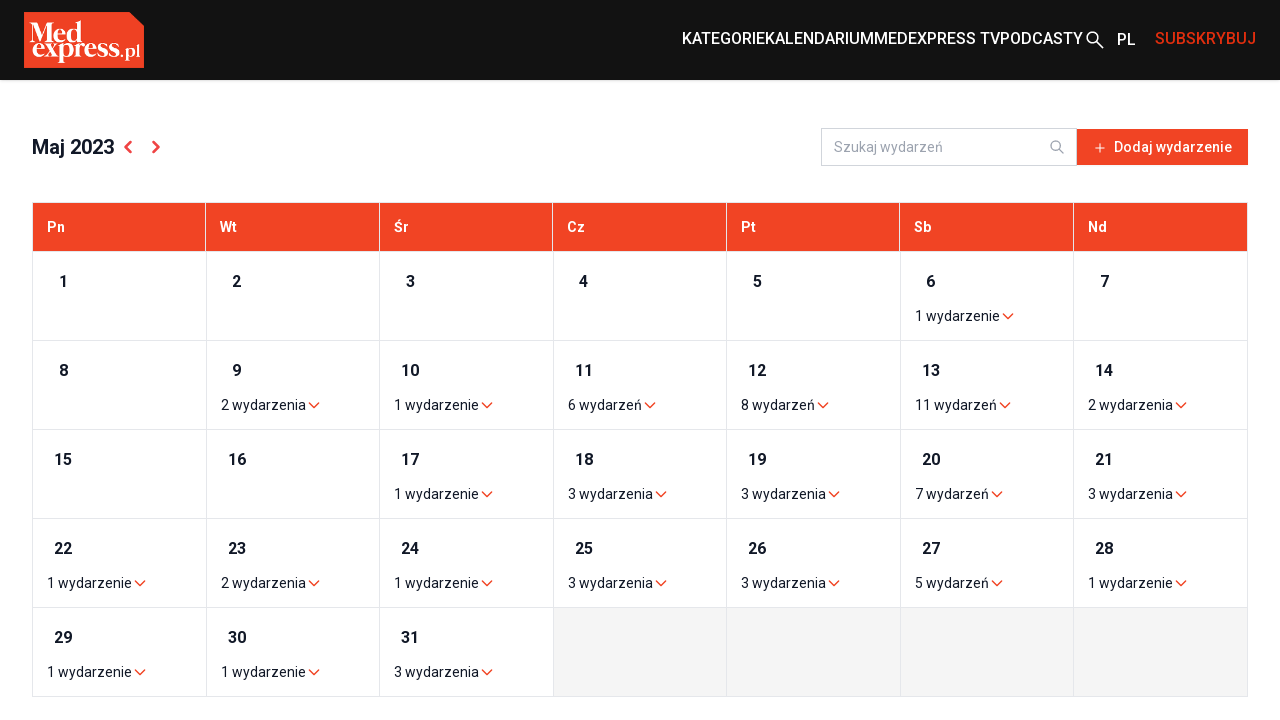

--- FILE ---
content_type: text/html; charset=utf-8
request_url: https://www.medexpress.pl/kalendarium/2023/5/5/
body_size: 14735
content:

  <!DOCTYPE html>
  
  <html lang="pl">
  <head>
    <meta charset="UTF-8">
    
    <link rel="canonical" href="https://www.medexpress.pl/kalendarium/" />


    
      
        
        <link rel="alternate" hreflang="en" href="https://www.medexpress.pl/en/calendar/">
      
    

    <link rel="dns-prefetch" href="https://cdn.medexpress.pl">
    <link rel="preconnect" href="https://fonts.googleapis.com">
    <link rel="preconnect" href="https://fonts.gstatic.com" crossorigin>
    <!-- Google Tag Manager -->
    <script>(function (w, d, s, l, i) {
      w[l] = w[l] || [];
      w[l].push({
        'gtm.start':
          new Date().getTime(), event: 'gtm.js'
      });
      var f = d.getElementsByTagName(s)[0],
        j = d.createElement(s), dl = l != 'dataLayer' ? '&l=' + l : '';
      j.async = true;
      j.src =
        'https://www.googletagmanager.com/gtm.js?id=' + i + dl;
      f.parentNode.insertBefore(j, f);
    })(window, document, 'script', 'dataLayer', 'GTM-MQ2G82H');
    </script>
    <!-- End Google Tag Manager -->
    <meta http-equiv="X-UA-Compatible" content="IE=edge">
    <meta name="viewport" content="width=device-width, initial-scale=1.0">

    <link rel="apple-touch-icon" sizes="180x180" href="/static/favicons/apple-touch-icon.321333b44a65.png">
    <link rel="icon" type="image/png" sizes="32x32" href="/static/favicons/favicon-32x32.d0d88229aeb6.png">
    <link rel="icon" type="image/png" sizes="16x16" href="/static/favicons/favicon-16x16.1c4411dba98a.png">
    <link rel="manifest" href="/static/favicons/site.06456d8a9c44.webmanifest">
    <link rel="mask-icon" href="/static/favicons/safari-pinned-tab.b64a3eee9d21.svg" color="#ff0000">
    <link rel="shortcut icon" href="/static/favicons/favicon.7699cb4a70df.ico">
    <meta name="apple-mobile-web-app-title" content="MedExpress">
    <meta name="application-name" content="MedExpress">
    <meta name="msapplication-TileColor" content="#da532c">
    <meta name="theme-color" content="#ffffff">

    <title>
      Kalendarium wydarzeń medycznych
       -
        MedExpress.pl</title>
    <meta name="description" content="">

    <link href="https://fonts.googleapis.com/css2?family=Roboto:wght@300;400;500;700&display=swap" rel="stylesheet">
    <link href="/static/slick/slick.f38b2db10e01.css" rel="stylesheet"/>
    <link href="/static/slick/slick-theme.ef55da2ae798.css" rel="stylesheet"/>

    
    

    
      <link rel="stylesheet" href="/static/dist/css/style.906f95ebfbbd.css">
    
    <link rel="stylesheet" href="/static/dist/css/cookieconsent.cec58d479e02.css" media="print" onload="this.media='all'">

    
      
    

    <script src="/static/dist/js/alpine.min.4b5643f7d864.js" defer></script>

    
  </head>
  <body style="font-family: 'Roboto', sans-serif;"
        class="font-body ">
  <!-- Google Tag Manager (noscript) -->
  <noscript>
    <iframe src="https://www.googletagmanager.com/ns.html?id=GTM-MQ2G82H"
            height="0" width="0" style="display:none;visibility:hidden"></iframe>
  </noscript>
  <!-- End Google Tag Manager (noscript) -->
  
<header
    class="left-0 z-[999999] w-full bg-white shadow md:bg-[#121212]"
    id="main-header"
    x-data="scrollToReveal(); menuOpened = false;"
    x-ref="navbar"
    x-on:scroll.window="scroll()"
    x-bind:class="{
        'fixed top-0': menuOpened,
       'sticky top-0': sticky && !menuOpened,
       'relative': !sticky && !menuOpened,
     }"
    x-transition:enter="transition ease-out duration-300"
    x-transition:enter-start="opacity-0 scale-90"
    x-transition:enter-end="opacity-100 scale-100"
    x-transition:leave="transition ease-in duration-300"
    x-transition:leave-start="opacity-100 scale-100"
    x-transition:leave-end="opacity-0 scale-90">
    <nav class="container mx-auto max-w-screen-xl px-6 2xl:px-0" x-data="{ categoryMenu: false }">
        
        
<div class="hidden items-center justify-between md:flex md:min-h-[80px]">
    <div class="shrink-0">
        <a href="/">
            <img src="/static/img/logo.eb5c13010318.png" height="56" width="120" alt="Główne logo MedExpress"
        /></a>
    </div>
    <div class="flex justify-between gap-x-[30px]">
        
            
                
                    

<div id="menucats" class="flex items-center relative" @mouseover="categoryMenu = true"
     @mouseover.away="categoryMenu = false" x-transition="">
  <a href="" id="cat-link"
     class="block text-white menulink font-medium transition duration-150 ease-out hover:text-orange hover:ease-in uppercase">Kategorie</a>
  <div class="absolute top-[50px] bg-white shadow-xl min-w-[240px]" style="display:none;"
       x-show="categoryMenu" x-transition="">
    <ul>
      
        <li class="w-full py-2 border-b-2 border-gray-100  hover:bg-[#EAEAEA] px-2">
          <a href="/leki-technologie-medyczne/" class="transition duration-150 ease-out hover:text-orange hover:ease-in">
            Leki i technologie medyczne
          </a>
        </li>
      
        <li class="w-full py-2 border-b-2 border-gray-100  hover:bg-[#EAEAEA] px-2">
          <a href="/swiat/" class="transition duration-150 ease-out hover:text-orange hover:ease-in">
            Na świecie
          </a>
        </li>
      
        <li class="w-full py-2 border-b-2 border-gray-100  hover:bg-[#EAEAEA] px-2">
          <a href="/nauka-medycyna/" class="transition duration-150 ease-out hover:text-orange hover:ease-in">
            Nauka i medycyna
          </a>
        </li>
      
        <li class="w-full py-2 border-b-2 border-gray-100  hover:bg-[#EAEAEA] px-2">
          <a href="/ochrona-zdrowia/" class="transition duration-150 ease-out hover:text-orange hover:ease-in">
            Ochrona zdrowia
          </a>
        </li>
      
        <li class="w-full py-2 border-b-2 border-gray-100  hover:bg-[#EAEAEA] px-2">
          <a href="/pacjent/" class="transition duration-150 ease-out hover:text-orange hover:ease-in">
            Pacjent
          </a>
        </li>
      
        <li class="w-full py-2 border-b-2 border-gray-100  hover:bg-[#EAEAEA] px-2">
          <a href="/praca-w-medycynie/" class="transition duration-150 ease-out hover:text-orange hover:ease-in">
            Praca w medycynie
          </a>
        </li>
      
        <li class="w-full py-2 border-b-2 border-gray-100  hover:bg-[#EAEAEA] px-2">
          <a href="/premium/" class="transition duration-150 ease-out hover:text-orange hover:ease-in">
            Premium
          </a>
        </li>
      
        <li class="w-full py-2 border-b-2 border-gray-100  hover:bg-[#EAEAEA] px-2">
          <a href="/regionalne/" class="transition duration-150 ease-out hover:text-orange hover:ease-in">
            Regionalne
          </a>
        </li>
      
        <li class="w-full py-2 border-b-2 border-gray-100  hover:bg-[#EAEAEA] px-2">
          <a href="/stomatologia/" class="transition duration-150 ease-out hover:text-orange hover:ease-in">
            Stomatologia
          </a>
        </li>
      
        <li class="w-full py-2 border-b-2 border-gray-100  hover:bg-[#EAEAEA] px-2">
          <a href="/wydarzenia-kampanie/" class="transition duration-150 ease-out hover:text-orange hover:ease-in">
            Wydarzenia i kampanie
          </a>
        </li>
      
        <li class="w-full py-2 border-b-2 border-gray-100  hover:bg-[#EAEAEA] px-2">
          <a href="/zawody-medyczne/" class="transition duration-150 ease-out hover:text-orange hover:ease-in">
            Zawody medyczne
          </a>
        </li>
      
        <li class="w-full py-2 border-b-2 border-gray-100  hover:bg-[#EAEAEA] px-2">
          <a href="/zdrowie-uroda/" class="transition duration-150 ease-out hover:text-orange hover:ease-in">
            Zdrowie i uroda
          </a>
        </li>
      
        <li class="w-full py-2 border-b-2 border-gray-100  hover:bg-[#EAEAEA] px-2">
          <a href="/zywienie/" class="transition duration-150 ease-out hover:text-orange hover:ease-in">
            Żywienie
          </a>
        </li>
      
        <li class="w-full py-2  hover:bg-[#EAEAEA] px-2">
          <a href="/wyszlo-na-zdrowie/" class="transition duration-150 ease-out hover:text-orange hover:ease-in">
            #WyszłoNa...
          </a>
        </li>
      
    </ul>
  </div>
</div>

                
            
                
                    <div class="flex items-center">
                        <a
                            href="
                                /kalendarium/
                            "
                            
                            class="menulink hover:text-orange block font-medium uppercase text-white transition duration-150 ease-out hover:ease-in"
                            >Kalendarium</a
                        >
                    </div>
                
            
                
                    <div class="flex items-center">
                        <a
                            href="
                                /tv/
                            "
                            
                            class="menulink hover:text-orange block font-medium uppercase text-white transition duration-150 ease-out hover:ease-in"
                            >MedExpress TV</a
                        >
                    </div>
                
            
        
            
                
                    <div class="flex items-center">
                        <a
                            href="
                                /podcasty/
                            "
                            
                            class="menulink hover:text-orange block font-medium uppercase text-white transition duration-150 ease-out hover:ease-in"
                            >Podcasty</a
                        >
                    </div>
                
            
        
        <div class="flex items-center">
            
            
            
            
            
            
            <a href="/search/"><img src="/static/img/search2-white.da566391c7da.svg" alt="wyszukiwanie" /></a>
        </div>
        
            <div class="flex items-center" x-data="{ langSwitcher: false }">
                <div class="relative w-12" x-on:mouseleave="timeout = setTimeout(() => { langSwitcher = false }, 300)">
                    <button
                        class="before:bg-[url('../../img/whiteArrow.svg')]
                        before:bg-[center_right] before:absolute before:w-full before:h-[4px] before:bg-no-repeat pr-[20px] before:left-0 relative flex h-12 w-12 items-center pl-[10px] font-medium text-white hover:text-[#E12E0E]"
                        x-on:click="langSwitcher = !langSwitcher; clearTimeout(timeout)">
                        
                            <span class="uppercase">pl</span>
                        
                    </button>
                    <div class="absolute left-0 w-full" x-show="langSwitcher" x-transition="" style="display: none;">
                        <ul class="w-12 bg-[#121212]">
                            
                                
                                    
                                    <li>
                                        <a
                                            href="/en/calendar/"
                                            rel="alternate"
                                            class="justify-content flex h-12 w-12 items-center pl-[10px] font-medium uppercase text-white hover:text-[#E12E0E]"
                                            hreflang="en">
                                            en
                                        </a>
                                    </li>
                                
                            
                        </ul>
                    </div>
                </div>
            </div>
        
        
        
        
        
        
        
        <div class="flex items-center">
            <span
                class="menulink open-button block cursor-pointer font-medium uppercase text-[#E12E0E] transition duration-150 ease-out hover:text-white hover:ease-in"
                >Subskrybuj</span
            >
        </div>
        
    </div>
</div>

    </nav>
    <div class="flex items-center justify-around bg-[#121212] py-4 md:hidden">
        <button id="toggle-mobile" class="flex items-center justify-center" x-on:click="menuOpened = !menuOpened">
            <img
                srcset="/static/img/hamburger_white.c1ddd7466dac.svg"
                src="/static/img/hamburger_white.c1ddd7466dac.svg"
                alt="Menu"
                class="h-4" />
        </button>
        
        
        
        
        
        
        
        <div class="flex items-center justify-center" style="margin-left: 0.75rem;">
            <img src="/static/img/bell_white.73dda9770af6.svg" alt="Subskrybuj" class="bell open-button h-6 cursor-pointer" />
        </div>
        <a href="/" class="flex h-12 w-12 items-center justify-center">
            <img
                srcset="/static/img/medexpresscircle.04a6ac33a9af.png"
                src="/static/img/medexpresscircle.1765fb5714fd.svg"
                alt="Logo małe" />
        </a>
        
            <div class="flex items-center" x-data="{ langSwitcher: false }">
                <div class="relative w-12" x-on:mouseleave="timeout = setTimeout(() => { langSwitcher = false }, 300)">
                    <button
                        class="before:bg-[url('../../img/whiteArrow.svg')]
                        before:bg-[center_right] before:absolute before:w-full before:h-[4px] before:bg-no-repeat relative flex h-12 w-12 items-center pl-[10px] pr-[20px] font-medium text-white before:left-0 hover:text-[#E12E0E]"
                        x-on:click="langSwitcher = !langSwitcher; clearTimeout(timeout)">
                        
                            <span class="uppercase">pl</span>
                        
                    </button>
                    <div class="absolute left-0 w-full" x-show="langSwitcher" x-transition="" style="display: none;">
                        <ul class="w-12 bg-[#121212]">
                            
                                
                                    
                                    <li>
                                        <a
                                            href="/en/calendar/"
                                            rel="alternate"
                                            class="justify-content flex h-12 w-12 items-center pl-[10px] font-medium uppercase text-white hover:text-[#E12E0E]"
                                            hreflang="en">
                                            en
                                        </a>
                                    </li>
                                
                            
                        </ul>
                    </div>
                </div>
            </div>
        
        <a class="flex items-center justify-center" href="/search/">
            <img
                srcset="/static/img/search2-white.da566391c7da.svg"
                src="/static/img/search2-white.da566391c7da.svg"
                alt="Szukaj"
                class="h-6" />
        </a>
    </div>
    

<div id="mobile-menu" class="hidden h-screen" style="z-index: 999999;">
  <div class="px-12 py-10">
    <ul>
      
        
          
            

<li>
  <a href="#" id="subs"
     class="text-xl font-medium border-b-2 border-black block py-2 mb-4 relative after:block after:bg-[url('../../img/arrowr.svg')] after:top-1/2 after:right-0 after:absolute after:w-2.5 after:h-5 after:bg-no-repeat after:-translate-y-1/2">Kategorie</a>
  <div id="subs-open" class="submenu hidden">
    <ul>
      
        <li><a href="/leki-technologie-medyczne/" class="font-medium block py-2 mb-2 relative">Leki i technologie medyczne</a></li>
      
        <li><a href="/swiat/" class="font-medium block py-2 mb-2 relative">Na świecie</a></li>
      
        <li><a href="/nauka-medycyna/" class="font-medium block py-2 mb-2 relative">Nauka i medycyna</a></li>
      
        <li><a href="/ochrona-zdrowia/" class="font-medium block py-2 mb-2 relative">Ochrona zdrowia</a></li>
      
        <li><a href="/pacjent/" class="font-medium block py-2 mb-2 relative">Pacjent</a></li>
      
        <li><a href="/praca-w-medycynie/" class="font-medium block py-2 mb-2 relative">Praca w medycynie</a></li>
      
        <li><a href="/premium/" class="font-medium block py-2 mb-2 relative">Premium</a></li>
      
        <li><a href="/regionalne/" class="font-medium block py-2 mb-2 relative">Regionalne</a></li>
      
        <li><a href="/stomatologia/" class="font-medium block py-2 mb-2 relative">Stomatologia</a></li>
      
        <li><a href="/wydarzenia-kampanie/" class="font-medium block py-2 mb-2 relative">Wydarzenia i kampanie</a></li>
      
        <li><a href="/zawody-medyczne/" class="font-medium block py-2 mb-2 relative">Zawody medyczne</a></li>
      
        <li><a href="/zdrowie-uroda/" class="font-medium block py-2 mb-2 relative">Zdrowie i uroda</a></li>
      
        <li><a href="/zywienie/" class="font-medium block py-2 mb-2 relative">Żywienie</a></li>
      
        <li><a href="/wyszlo-na-zdrowie/" class="font-medium block py-2 mb-2 relative">#WyszłoNa...</a></li>
      
    </ul>
  </div>
</li>

          
        
          
            <li>
              <a href="
/kalendarium/
"
                 
                 class="text-xl font-medium border-b-2 border-black block py-2 mb-4 relative after:block after:bg-[url('../../img/arrowr.svg')] after:top-1/2 after:right-0 after:absolute after:w-2.5 after:h-5 after:bg-no-repeat after:-translate-y-1/2">Kalendarium</a>
            </li>
          
        
          
            <li>
              <a href="
/tv/
"
                 
                 class="text-xl font-medium border-b-2 border-black block py-2 mb-4 relative after:block after:bg-[url('../../img/arrowr.svg')] after:top-1/2 after:right-0 after:absolute after:w-2.5 after:h-5 after:bg-no-repeat after:-translate-y-1/2">MedExpress TV</a>
            </li>
          
        
      
        
          
            <li>
              <a href="
/podcasty/
"
                 
                 class="text-xl font-medium border-b-2 border-black block py-2 mb-4 relative after:block after:bg-[url('../../img/arrowr.svg')] after:top-1/2 after:right-0 after:absolute after:w-2.5 after:h-5 after:bg-no-repeat after:-translate-y-1/2">Podcasty</a>
            </li>
          
        
      
    </ul>
  </div>
  
    <div class="px-12 mb-10">
      <span class="flex justify-center mb-2 text-sm">Wersje językowe: </span>
      <ul class="flex justify-center">
        
          
          <li><a href="/en/calendar/" rel="alternate"
                 class="active w-6 h-6 font-medium text-xs flex justify-center items-center transition duration-150 ease-out hover:bg-orange hover:text-white hover:ease-out uppercase"
                 hreflang="en">
            en
          </a></li>
        
        
          <li><span
            class="active w-6 h-6 bg-orange text-white font-medium text-xs flex justify-center items-center uppercase ml-2">pl</span>
          </li>
        
      </ul>
    </div>
    </div>
  
</div>

<script>
  document.addEventListener('DOMContentLoaded', function() {
    // Pobierz przycisk zamykania menu
    const closeButton = document.getElementById('close-mobile-menu');
    
    if (closeButton) {
      closeButton.addEventListener('click', function() {
        // Sprawdź, czy globalna funkcja toggleMobileMenu jest dostępna
        if (typeof window.toggleMobileMenu === 'function') {
          window.toggleMobileMenu();
        } else {
          // Alternatywna implementacja
          const mobileMenu = document.getElementById('mobile-menu');
          if (mobileMenu) {
            mobileMenu.style.display = 'none';
            document.body.classList.remove('menu-open');
            
            // Zmień ikonę w przycisku toggle-mobile
            const toggleButton = document.getElementById('toggle-mobile');
            if (toggleButton) {
              const img = toggleButton.querySelector('img');
              if (img) img.src = "./assets/img/hamburger.svg";
            }
          }
        }
      });
    }
  });
</script>

</header>

  
  
    
    
        





<section
    class="relative py-8 sm:p-8"
    id="calendar-section-main"
    x-data="{ 
           calendarHeaderSticky: false,
           mainHeaderVisible: false,
           lastScrollPosition: 0,
           
           handleScroll() {
             const calendarHeader = this.$refs.calendarHeader;
             const calendarHeaderPosition = this.$refs.calendarHeaderPosition.getBoundingClientRect().top;
             const currentScroll = window.pageYOffset;
             
             // Sprawdź czy główny header jest widoczny
             this.mainHeaderVisible = document.querySelector('#main-header').classList.contains('sticky');
             
             // Ustaw sticky dla headera kalendarza
             if (calendarHeaderPosition <= (this.mainHeaderVisible ? 80 : 0)) {
               this.calendarHeaderSticky = true;
             } else {
               this.calendarHeaderSticky = false;
             }
             
             this.lastScrollPosition = currentScroll;
           }
         }"
    x-init="window.addEventListener('scroll', handleScroll)"
    @scroll.window="handleScroll">
    
<!-- Styles for HTMX loading indicator -->
<style>
    .htmx-indicator {
        opacity: 0;
        transition: opacity 300ms ease-in;
    }
    .htmx-request .htmx-indicator {
        opacity: 1;
    }
    .htmx-request.htmx-indicator {
        opacity: 1;
    }
    .spinner-border {
        display: inline-block;
        width: 1rem;
        height: 1rem;
        border: 2px solid currentColor;
        border-right-color: transparent;
        border-radius: 50%;
        animation: spinner-border 0.75s linear infinite;
    }
    @keyframes spinner-border {
        to {
            transform: rotate(360deg);
        }
    }
</style>
<!-- Placeholder dla pozycji oryginalnej headera -->
<div x-ref="calendarHeaderPosition"></div>

<!-- Calendar Header -->
<div
    x-ref="calendarHeader"
    :class="{
           'fixed z-[999998] left-0 right-0 bg-white border-b border-gray-200 transition-all duration-300': calendarHeaderSticky,
           'top-[80px]': calendarHeaderSticky && mainHeaderVisible,
           'top-0': calendarHeaderSticky && !mainHeaderVisible,
           'mb-5': !calendarHeaderSticky
         }">
    <div class="mx-auto w-full max-w-7xl px-4 md:px-0">
        <div class="flex flex-col py-3 md:flex-row md:items-center md:justify-between md:py-4">
            <div class="flex items-center justify-between">
                <div class="flex items-center gap-2">
                    <h5 class="text-lg font-semibold leading-7 text-gray-900 md:text-xl md:leading-8">
                        
                            Maj
                            2023
                        
                    </h5>
                    <div class="flex items-center">
                        
                            <button
                                hx-get="/kalendarium/2023/4/"
                                hx-target="#calendar-section-main"
                                hx-select="#calendar-section-main"
                                hx-swap="innerHTML"
                                hx-push-url="true"
                                class="rounded p-1 text-red-500 transition-all duration-300 hover:bg-gray-100 hover:text-red-600">
                                <svg xmlns="http://www.w3.org/2000/svg" width="20" height="20" viewBox="0 0 16 16" fill="none">
                                    <path
                                        d="M10.0002 11.9999L6 7.99971L10.0025 3.99719"
                                        stroke="currentcolor"
                                        stroke-width="2"
                                        stroke-linecap="round"
                                        stroke-linejoin="round"></path>
                                </svg>
                            </button>
                            <button
                                hx-get="/kalendarium/2023/6/"
                                hx-target="#calendar-section-main"
                                hx-select="#calendar-section-main"
                                hx-swap="innerHTML"
                                hx-push-url="true"
                                class="rounded p-1 text-red-500 transition-all duration-300 hover:bg-gray-100 hover:text-red-600">
                                <svg xmlns="http://www.w3.org/2000/svg" width="20" height="20" viewBox="0 0 16 16" fill="none">
                                    <path
                                        d="M6.00236 3.99707L10.0025 7.99723L6 11.9998"
                                        stroke="currentcolor"
                                        stroke-width="2"
                                        stroke-linecap="round"
                                        stroke-linejoin="round"></path>
                                </svg>
                            </button>
                        
                    </div>
                </div>

                <div>
                    <!-- Button add new -->
                    <a
                        href="/kalendarium/nowe-wydarzenie/"
                        class="bg-orange px-3 py-2 text-xs font-medium text-white shadow-sm hover:bg-red-600 md:hidden">
                        <svg
                            xmlns="http://www.w3.org/2000/svg"
                            width="14"
                            height="14"
                            viewBox="0 0 24 24"
                            fill="none"
                            stroke="currentColor"
                            stroke-width="2"
                            stroke-linecap="round"
                            stroke-linejoin="round"
                            class="mr-1 inline-block">
                            <line x1="12" y1="5" x2="12" y2="19"></line>
                            <line x1="5" y1="12" x2="19" y2="12"></line>
                        </svg>
                        <span>Dodaj wydarzenie</span>
                    </a>
                </div>
            </div>

            <!-- Search inline -->
            <div class="mt-3 flex w-full flex-wrap items-center gap-2 md:mt-0 md:w-auto md:gap-4">
                <form
                    class="relative flex-1 md:flex-none"
                    hx-get="/kalendarium/htmx/search/"
                    hx-target="#calendar-section-inner"
                    hx-select="#events-timeline"
                    hx-swap="innerHTML"
                    hx-trigger="keyup delay:500ms"
                    hx-push-url="false"
                    hx-indicator="#search-indicator">
                    <input
                        type="search"
                        name="q"
                        placeholder="Szukaj wydarzeń"
                        class="focus:border-orange w-full border border-gray-300 py-2 pl-3 pr-10 text-sm focus:outline-none md:w-64"
                        value="" />
                    <button type="submit" class="absolute right-3 top-1/2 -translate-y-1/2">
                        <svg class="h-4 w-4 text-gray-400" fill="none" stroke="currentColor" viewBox="0 0 24 24">
                            <path
                                stroke-linecap="round"
                                stroke-linejoin="round"
                                stroke-width="2"
                                d="M21 21l-6-6m2-5a7 7 0 11-14 0 7 7 0 0114 0z" />
                        </svg>
                    </button>
                    <div id="search-indicator" class="htmx-indicator absolute right-10 top-1/2 -translate-y-1/2">
                        <div class="spinner-border h-4 w-4 text-orange-500" role="status"></div>
                    </div>
                </form>
                <!-- Desktop only filter button -->
                <div class="flex">
                    <!-- Button add new -->
                    <a
                        href="/kalendarium/nowe-wydarzenie/"
                        class="bg-orange hidden px-4 py-2 text-sm font-medium text-white shadow-sm hover:bg-red-600 md:block">
                        <svg
                            xmlns="http://www.w3.org/2000/svg"
                            width="14"
                            height="14"
                            viewBox="0 0 24 24"
                            fill="none"
                            stroke="currentColor"
                            stroke-width="2"
                            stroke-linecap="round"
                            stroke-linejoin="round"
                            class="mr-1 inline-block">
                            <line x1="12" y1="5" x2="12" y2="19"></line>
                            <line x1="5" y1="12" x2="19" y2="12"></line>
                        </svg>
                        <span>Dodaj wydarzenie</span>
                    </a>
                </div>
            </div>
        </div>
    </div>
</div>

<!-- Spacer gdy header jest sticky -->
<div x-show="calendarHeaderSticky" class="h-[125px] md:h-[85px]"></div>


    <div class="mx-auto w-full max-w-7xl" id="calendar-section-inner">
        

<div class="hidden md:block">
    <!-- Calendar Header -->
    <div class="bg-orange grid grid-cols-7 divide-gray-200 border border-gray-200 text-white">
        <div class="flex flex-col items-center justify-between border-r border-gray-200 p-3.5 sm:flex-row">
            <span class="text-sm font-bold">Pn</span>
        </div>
        <div class="flex flex-col items-center justify-between border-r border-gray-200 p-3.5 sm:flex-row">
            <span class="text-sm font-bold">Wt</span>
        </div>
        <div class="flex flex-col items-center justify-between border-r border-gray-200 p-3.5 sm:flex-row">
            <span class="text-sm font-bold">Śr</span>
        </div>
        <div class="flex flex-col items-center justify-between border-r border-gray-200 p-3.5 sm:flex-row">
            <span class="text-sm font-bold">Cz</span>
        </div>
        <div class="flex flex-col items-center justify-between border-r border-gray-200 p-3.5 sm:flex-row">
            <span class="text-sm font-bold">Pt</span>
        </div>
        <div class="flex flex-col items-center justify-between border-r border-gray-200 p-3.5 sm:flex-row">
            <span class="text-sm font-bold">Sb</span>
        </div>
        <div class="flex flex-col items-center justify-between p-3.5 sm:flex-row">
            <span class="text-sm font-bold">Nd</span>
        </div>
    </div>

    <!-- Desktop Calendar View -->
    <div class="hidden md:block">
        <div class="border-l border-gray-200">
            <!-- Calendar Grid -->
            <div class="grid grid-cols-7 divide-gray-200">
                
                    
                        <div
                            class=" flex min-h-[80px] flex-col border-b border-r border-gray-200 p-3.5 transition-all duration-300 hover:bg-gray-100 max-lg:items-center lg:h-auto xl:aspect-auto"
                            x-data="{ expanded: false }">
                            <div class="mb-2 flex w-full items-center justify-between">
                                
                                    <span
                                        hx-get="/kalendarium/2023/5/1/"
                                        hx-target="#calendar-section-main"
                                        hx-select="#calendar-section-main"
                                        hx-swap="innerHTML"
                                        hx-push-url="true"
                                        class="text-gray-900 text-gray-500 flex h-8 w-8 items-center justify-center text-base font-semibold">
                                        1
                                    </span>
                                
                            </div>

                            
                        </div>
                    
                
                    
                        <div
                            class=" flex min-h-[80px] flex-col border-b border-r border-gray-200 p-3.5 transition-all duration-300 hover:bg-gray-100 max-lg:items-center lg:h-auto xl:aspect-auto"
                            x-data="{ expanded: false }">
                            <div class="mb-2 flex w-full items-center justify-between">
                                
                                    <span
                                        hx-get="/kalendarium/2023/5/2/"
                                        hx-target="#calendar-section-main"
                                        hx-select="#calendar-section-main"
                                        hx-swap="innerHTML"
                                        hx-push-url="true"
                                        class="text-gray-900 text-gray-500 flex h-8 w-8 items-center justify-center text-base font-semibold">
                                        2
                                    </span>
                                
                            </div>

                            
                        </div>
                    
                
                    
                        <div
                            class=" flex min-h-[80px] flex-col border-b border-r border-gray-200 p-3.5 transition-all duration-300 hover:bg-gray-100 max-lg:items-center lg:h-auto xl:aspect-auto"
                            x-data="{ expanded: false }">
                            <div class="mb-2 flex w-full items-center justify-between">
                                
                                    <span
                                        hx-get="/kalendarium/2023/5/3/"
                                        hx-target="#calendar-section-main"
                                        hx-select="#calendar-section-main"
                                        hx-swap="innerHTML"
                                        hx-push-url="true"
                                        class="text-gray-900 text-gray-500 flex h-8 w-8 items-center justify-center text-base font-semibold">
                                        3
                                    </span>
                                
                            </div>

                            
                        </div>
                    
                
                    
                        <div
                            class=" flex min-h-[80px] flex-col border-b border-r border-gray-200 p-3.5 transition-all duration-300 hover:bg-gray-100 max-lg:items-center lg:h-auto xl:aspect-auto"
                            x-data="{ expanded: false }">
                            <div class="mb-2 flex w-full items-center justify-between">
                                
                                    <span
                                        hx-get="/kalendarium/2023/5/4/"
                                        hx-target="#calendar-section-main"
                                        hx-select="#calendar-section-main"
                                        hx-swap="innerHTML"
                                        hx-push-url="true"
                                        class="text-gray-900 text-gray-500 flex h-8 w-8 items-center justify-center text-base font-semibold">
                                        4
                                    </span>
                                
                            </div>

                            
                        </div>
                    
                
                    
                        <div
                            class=" flex min-h-[80px] flex-col border-b border-r border-gray-200 p-3.5 transition-all duration-300 hover:bg-gray-100 max-lg:items-center lg:h-auto xl:aspect-auto"
                            x-data="{ expanded: false }">
                            <div class="mb-2 flex w-full items-center justify-between">
                                
                                    <span
                                        hx-get="/kalendarium/2023/5/5/"
                                        hx-target="#calendar-section-main"
                                        hx-select="#calendar-section-main"
                                        hx-swap="innerHTML"
                                        hx-push-url="true"
                                        class="text-gray-900 text-gray-500 flex h-8 w-8 items-center justify-center text-base font-semibold">
                                        5
                                    </span>
                                
                            </div>

                            
                        </div>
                    
                
                    
                        <div
                            class=" flex min-h-[80px] flex-col border-b border-r border-gray-200 p-3.5 transition-all duration-300 hover:bg-gray-100 max-lg:items-center lg:h-auto xl:aspect-auto"
                            x-data="{ expanded: false }">
                            <div class="mb-2 flex w-full items-center justify-between">
                                
                                    <span
                                        hx-get="/kalendarium/2023/5/6/"
                                        hx-target="#calendar-section-main"
                                        hx-select="#calendar-section-main"
                                        hx-swap="innerHTML"
                                        hx-push-url="true"
                                        class="text-gray-900 text-gray-500 flex h-8 w-8 items-center justify-center text-base font-semibold">
                                        6
                                    </span>
                                
                            </div>

                            
                                <div class="w-full space-y-2">
                                    <div x-show="!expanded" x-cloak class="w-full">
                                        <button
                                            @click="expanded = true"
                                            class="text-orange flex items-center gap-1 text-sm transition duration-150 ease-out hover:text-orange-600">
                                            <span class="break-words text-sm text-gray-900">
                                                1
                                                
                                                    wydarzenie
                                                
                                            </span>
                                            <svg class="h-4 w-4" fill="none" stroke="currentColor" viewBox="0 0 24 24">
                                                <path
                                                    stroke-linecap="round"
                                                    stroke-linejoin="round"
                                                    stroke-width="2"
                                                    d="M19 9l-7 7-7-7"></path>
                                            </svg>
                                        </button>
                                    </div>

                                    <div
                                        x-show="expanded"
                                        x-cloak
                                        x-transition:enter="transition ease-out duration-200"
                                        x-transition:enter-start="opacity-0 transform -translate-y-2"
                                        x-transition:enter-end="opacity-100 transform translate-y-0"
                                        class="space-y-2">
                                        <button
                                            @click="expanded = false"
                                            class="text-orange mt-2 flex items-center gap-1 text-sm transition duration-150 ease-out hover:text-orange-600">
                                            <span>Pokaż mniej</span>
                                            <svg class="h-4 w-4" fill="none" stroke="currentColor" viewBox="0 0 24 24">
                                                <path
                                                    stroke-linecap="round"
                                                    stroke-linejoin="round"
                                                    stroke-width="2"
                                                    d="M5 15l7-7 7 7"></path>
                                            </svg>
                                        </button>

                                        
                                            <div class="w-full">
                                                <a
                                                    href="/kalendarium/wydarzenie/1012/"
                                                    class="hover:text-orange block transition duration-150 ease-out">
                                                    <div class="flex items-start gap-1 break-words">
                                                        
                                                            <div class="bg-orange mt-1.5 h-2 w-2 flex-shrink-0"></div>
                                                            <span class="break-words text-sm font-medium text-gray-900"
                                                                >Podyplomowa Szkoła PTP 2023 – 6.05.2023 woj. śląskie i świętokrzyskie. SPOTKANIE ON-LINE</span
                                                            >
                                                        
                                                    </div>
                                                    <div class="pl-2 text-xs text-gray-500">09:00</div>
                                                </a>
                                            </div>
                                        
                                    </div>
                                </div>
                            
                        </div>
                    
                
                    
                        <div
                            class=" flex min-h-[80px] flex-col border-b border-r border-gray-200 p-3.5 transition-all duration-300 hover:bg-gray-100 max-lg:items-center lg:h-auto xl:aspect-auto"
                            x-data="{ expanded: false }">
                            <div class="mb-2 flex w-full items-center justify-between">
                                
                                    <span
                                        hx-get="/kalendarium/2023/5/7/"
                                        hx-target="#calendar-section-main"
                                        hx-select="#calendar-section-main"
                                        hx-swap="innerHTML"
                                        hx-push-url="true"
                                        class="text-gray-900 text-gray-500 flex h-8 w-8 items-center justify-center text-base font-semibold">
                                        7
                                    </span>
                                
                            </div>

                            
                        </div>
                    
                
                    
                        <div
                            class=" flex min-h-[80px] flex-col border-b border-r border-gray-200 p-3.5 transition-all duration-300 hover:bg-gray-100 max-lg:items-center lg:h-auto xl:aspect-auto"
                            x-data="{ expanded: false }">
                            <div class="mb-2 flex w-full items-center justify-between">
                                
                                    <span
                                        hx-get="/kalendarium/2023/5/8/"
                                        hx-target="#calendar-section-main"
                                        hx-select="#calendar-section-main"
                                        hx-swap="innerHTML"
                                        hx-push-url="true"
                                        class="text-gray-900 text-gray-500 flex h-8 w-8 items-center justify-center text-base font-semibold">
                                        8
                                    </span>
                                
                            </div>

                            
                        </div>
                    
                
                    
                        <div
                            class=" flex min-h-[80px] flex-col border-b border-r border-gray-200 p-3.5 transition-all duration-300 hover:bg-gray-100 max-lg:items-center lg:h-auto xl:aspect-auto"
                            x-data="{ expanded: false }">
                            <div class="mb-2 flex w-full items-center justify-between">
                                
                                    <span
                                        hx-get="/kalendarium/2023/5/9/"
                                        hx-target="#calendar-section-main"
                                        hx-select="#calendar-section-main"
                                        hx-swap="innerHTML"
                                        hx-push-url="true"
                                        class="text-gray-900 text-gray-500 flex h-8 w-8 items-center justify-center text-base font-semibold">
                                        9
                                    </span>
                                
                            </div>

                            
                                <div class="w-full space-y-2">
                                    <div x-show="!expanded" x-cloak class="w-full">
                                        <button
                                            @click="expanded = true"
                                            class="text-orange flex items-center gap-1 text-sm transition duration-150 ease-out hover:text-orange-600">
                                            <span class="break-words text-sm text-gray-900">
                                                2
                                                
                                                    wydarzenia
                                                
                                            </span>
                                            <svg class="h-4 w-4" fill="none" stroke="currentColor" viewBox="0 0 24 24">
                                                <path
                                                    stroke-linecap="round"
                                                    stroke-linejoin="round"
                                                    stroke-width="2"
                                                    d="M19 9l-7 7-7-7"></path>
                                            </svg>
                                        </button>
                                    </div>

                                    <div
                                        x-show="expanded"
                                        x-cloak
                                        x-transition:enter="transition ease-out duration-200"
                                        x-transition:enter-start="opacity-0 transform -translate-y-2"
                                        x-transition:enter-end="opacity-100 transform translate-y-0"
                                        class="space-y-2">
                                        <button
                                            @click="expanded = false"
                                            class="text-orange mt-2 flex items-center gap-1 text-sm transition duration-150 ease-out hover:text-orange-600">
                                            <span>Pokaż mniej</span>
                                            <svg class="h-4 w-4" fill="none" stroke="currentColor" viewBox="0 0 24 24">
                                                <path
                                                    stroke-linecap="round"
                                                    stroke-linejoin="round"
                                                    stroke-width="2"
                                                    d="M5 15l7-7 7 7"></path>
                                            </svg>
                                        </button>

                                        
                                            <div class="w-full">
                                                <a
                                                    href="/kalendarium/wydarzenie/2060/"
                                                    class="hover:text-orange block transition duration-150 ease-out">
                                                    <div class="flex items-start gap-1 break-words">
                                                        
                                                            <div class="bg-orange mt-1.5 h-2 w-2 flex-shrink-0"></div>
                                                            <span class="break-words text-sm font-medium text-gray-900"
                                                                >Szkolenie online: Opieka Koordynowana w lecznictwie ambulatoryjnym - część 1</span
                                                            >
                                                        
                                                    </div>
                                                    <div class="pl-2 text-xs text-gray-500">15:00</div>
                                                </a>
                                            </div>
                                        
                                            <div class="w-full">
                                                <a
                                                    href="/kalendarium/wydarzenie/2045/"
                                                    class="hover:text-orange block transition duration-150 ease-out">
                                                    <div class="flex items-start gap-1 break-words">
                                                        
                                                            <div class="bg-orange mt-1.5 h-2 w-2 flex-shrink-0"></div>
                                                            <span class="break-words text-sm font-medium text-gray-900"
                                                                >Plagi polskie 2023: Gdańsk</span
                                                            >
                                                        
                                                    </div>
                                                    <div class="pl-2 text-xs text-gray-500">17:00</div>
                                                </a>
                                            </div>
                                        
                                    </div>
                                </div>
                            
                        </div>
                    
                
                    
                        <div
                            class=" flex min-h-[80px] flex-col border-b border-r border-gray-200 p-3.5 transition-all duration-300 hover:bg-gray-100 max-lg:items-center lg:h-auto xl:aspect-auto"
                            x-data="{ expanded: false }">
                            <div class="mb-2 flex w-full items-center justify-between">
                                
                                    <span
                                        hx-get="/kalendarium/2023/5/10/"
                                        hx-target="#calendar-section-main"
                                        hx-select="#calendar-section-main"
                                        hx-swap="innerHTML"
                                        hx-push-url="true"
                                        class="text-gray-900 text-gray-500 flex h-8 w-8 items-center justify-center text-base font-semibold">
                                        10
                                    </span>
                                
                            </div>

                            
                                <div class="w-full space-y-2">
                                    <div x-show="!expanded" x-cloak class="w-full">
                                        <button
                                            @click="expanded = true"
                                            class="text-orange flex items-center gap-1 text-sm transition duration-150 ease-out hover:text-orange-600">
                                            <span class="break-words text-sm text-gray-900">
                                                1
                                                
                                                    wydarzenie
                                                
                                            </span>
                                            <svg class="h-4 w-4" fill="none" stroke="currentColor" viewBox="0 0 24 24">
                                                <path
                                                    stroke-linecap="round"
                                                    stroke-linejoin="round"
                                                    stroke-width="2"
                                                    d="M19 9l-7 7-7-7"></path>
                                            </svg>
                                        </button>
                                    </div>

                                    <div
                                        x-show="expanded"
                                        x-cloak
                                        x-transition:enter="transition ease-out duration-200"
                                        x-transition:enter-start="opacity-0 transform -translate-y-2"
                                        x-transition:enter-end="opacity-100 transform translate-y-0"
                                        class="space-y-2">
                                        <button
                                            @click="expanded = false"
                                            class="text-orange mt-2 flex items-center gap-1 text-sm transition duration-150 ease-out hover:text-orange-600">
                                            <span>Pokaż mniej</span>
                                            <svg class="h-4 w-4" fill="none" stroke="currentColor" viewBox="0 0 24 24">
                                                <path
                                                    stroke-linecap="round"
                                                    stroke-linejoin="round"
                                                    stroke-width="2"
                                                    d="M5 15l7-7 7 7"></path>
                                            </svg>
                                        </button>

                                        
                                            <div class="w-full">
                                                <a
                                                    href="/kalendarium/wydarzenie/2062/"
                                                    class="hover:text-orange block transition duration-150 ease-out">
                                                    <div class="flex items-start gap-1 break-words">
                                                        
                                                            <div class="bg-orange mt-1.5 h-2 w-2 flex-shrink-0"></div>
                                                            <span class="break-words text-sm font-medium text-gray-900"
                                                                >PartyTEST w klubie DZIK</span
                                                            >
                                                        
                                                    </div>
                                                    <div class="pl-2 text-xs text-gray-500">20:00</div>
                                                </a>
                                            </div>
                                        
                                    </div>
                                </div>
                            
                        </div>
                    
                
                    
                        <div
                            class=" flex min-h-[80px] flex-col border-b border-r border-gray-200 p-3.5 transition-all duration-300 hover:bg-gray-100 max-lg:items-center lg:h-auto xl:aspect-auto"
                            x-data="{ expanded: false }">
                            <div class="mb-2 flex w-full items-center justify-between">
                                
                                    <span
                                        hx-get="/kalendarium/2023/5/11/"
                                        hx-target="#calendar-section-main"
                                        hx-select="#calendar-section-main"
                                        hx-swap="innerHTML"
                                        hx-push-url="true"
                                        class="text-gray-900 text-gray-500 flex h-8 w-8 items-center justify-center text-base font-semibold">
                                        11
                                    </span>
                                
                            </div>

                            
                                <div class="w-full space-y-2">
                                    <div x-show="!expanded" x-cloak class="w-full">
                                        <button
                                            @click="expanded = true"
                                            class="text-orange flex items-center gap-1 text-sm transition duration-150 ease-out hover:text-orange-600">
                                            <span class="break-words text-sm text-gray-900">
                                                6
                                                
                                                    wydarzeń
                                                
                                            </span>
                                            <svg class="h-4 w-4" fill="none" stroke="currentColor" viewBox="0 0 24 24">
                                                <path
                                                    stroke-linecap="round"
                                                    stroke-linejoin="round"
                                                    stroke-width="2"
                                                    d="M19 9l-7 7-7-7"></path>
                                            </svg>
                                        </button>
                                    </div>

                                    <div
                                        x-show="expanded"
                                        x-cloak
                                        x-transition:enter="transition ease-out duration-200"
                                        x-transition:enter-start="opacity-0 transform -translate-y-2"
                                        x-transition:enter-end="opacity-100 transform translate-y-0"
                                        class="space-y-2">
                                        <button
                                            @click="expanded = false"
                                            class="text-orange mt-2 flex items-center gap-1 text-sm transition duration-150 ease-out hover:text-orange-600">
                                            <span>Pokaż mniej</span>
                                            <svg class="h-4 w-4" fill="none" stroke="currentColor" viewBox="0 0 24 24">
                                                <path
                                                    stroke-linecap="round"
                                                    stroke-linejoin="round"
                                                    stroke-width="2"
                                                    d="M5 15l7-7 7 7"></path>
                                            </svg>
                                        </button>

                                        
                                            <div class="w-full">
                                                <a
                                                    href="/kalendarium/wydarzenie/2012/"
                                                    class="hover:text-orange block transition duration-150 ease-out">
                                                    <div class="flex items-start gap-1 break-words">
                                                        
                                                            <div class="bg-orange mt-1.5 h-2 w-2 flex-shrink-0"></div>
                                                            <span class="break-words text-sm font-medium text-gray-900"
                                                                >Webinarium Szpitala Medicover: „MRg FUS – Innowacyjna metoda leczenia drżenia samoistnego i choroby Parkinsona</span
                                                            >
                                                        
                                                    </div>
                                                    <div class="pl-2 text-xs text-gray-500">20:00</div>
                                                </a>
                                            </div>
                                        
                                            <div class="w-full">
                                                <a
                                                    href="/kalendarium/wydarzenie/981/"
                                                    class="hover:text-orange block transition duration-150 ease-out">
                                                    <div class="flex items-start gap-1 break-words">
                                                        
                                                            <div class="bg-orange mt-1.5 h-2 w-2 flex-shrink-0"></div>
                                                            <span class="break-words text-sm font-medium text-gray-900"
                                                                >8. Międzynarodowy Kongres Polskiego Towarzystwa Medycyny Ratunkowej | Central European Emergency Medicine Congress “CEEM 2023”</span
                                                            >
                                                        
                                                    </div>
                                                    <div class="pl-2 text-xs text-gray-500">10:00</div>
                                                </a>
                                            </div>
                                        
                                            <div class="w-full">
                                                <a
                                                    href="/kalendarium/wydarzenie/968/"
                                                    class="hover:text-orange block transition duration-150 ease-out">
                                                    <div class="flex items-start gap-1 break-words">
                                                        
                                                            <div class="bg-orange mt-1.5 h-2 w-2 flex-shrink-0"></div>
                                                            <span class="break-words text-sm font-medium text-gray-900"
                                                                >V Międzynarodowa Konferencja Naukowa Zakażenia w Hematologii i Transplantologii</span
                                                            >
                                                        
                                                    </div>
                                                    <div class="pl-2 text-xs text-gray-500">00:00</div>
                                                </a>
                                            </div>
                                        
                                            <div class="w-full">
                                                <a
                                                    href="/kalendarium/wydarzenie/954/"
                                                    class="hover:text-orange block transition duration-150 ease-out">
                                                    <div class="flex items-start gap-1 break-words">
                                                        
                                                            <div class="bg-orange mt-1.5 h-2 w-2 flex-shrink-0"></div>
                                                            <span class="break-words text-sm font-medium text-gray-900"
                                                                >XXXIX Konferencja Naukowo-Szkoleniowa Ortopedów Wojska Polskiego</span
                                                            >
                                                        
                                                    </div>
                                                    <div class="pl-2 text-xs text-gray-500">17:00</div>
                                                </a>
                                            </div>
                                        
                                            <div class="w-full">
                                                <a
                                                    href="/kalendarium/wydarzenie/929/"
                                                    class="hover:text-orange block transition duration-150 ease-out">
                                                    <div class="flex items-start gap-1 break-words">
                                                        
                                                            <div class="bg-orange mt-1.5 h-2 w-2 flex-shrink-0"></div>
                                                            <span class="break-words text-sm font-medium text-gray-900"
                                                                >V Międzynarodowa Konferencja Naukowa Zakażenia w Hematologii i Transplantologii</span
                                                            >
                                                        
                                                    </div>
                                                    <div class="pl-2 text-xs text-gray-500">00:00</div>
                                                </a>
                                            </div>
                                        
                                            <div class="w-full">
                                                <a
                                                    href="/kalendarium/wydarzenie/898/"
                                                    class="hover:text-orange block transition duration-150 ease-out">
                                                    <div class="flex items-start gap-1 break-words">
                                                        
                                                            <div class="bg-orange mt-1.5 h-2 w-2 flex-shrink-0"></div>
                                                            <span class="break-words text-sm font-medium text-gray-900"
                                                                >XI Ogólnopolska Konferencja MEDYCYNA PODRÓŻY 2023 NOWOŚCI-WYZWANIA-KONTROWERSJE</span
                                                            >
                                                        
                                                    </div>
                                                    <div class="pl-2 text-xs text-gray-500">15:00</div>
                                                </a>
                                            </div>
                                        
                                    </div>
                                </div>
                            
                        </div>
                    
                
                    
                        <div
                            class=" flex min-h-[80px] flex-col border-b border-r border-gray-200 p-3.5 transition-all duration-300 hover:bg-gray-100 max-lg:items-center lg:h-auto xl:aspect-auto"
                            x-data="{ expanded: false }">
                            <div class="mb-2 flex w-full items-center justify-between">
                                
                                    <span
                                        hx-get="/kalendarium/2023/5/12/"
                                        hx-target="#calendar-section-main"
                                        hx-select="#calendar-section-main"
                                        hx-swap="innerHTML"
                                        hx-push-url="true"
                                        class="text-gray-900 text-gray-500 flex h-8 w-8 items-center justify-center text-base font-semibold">
                                        12
                                    </span>
                                
                            </div>

                            
                                <div class="w-full space-y-2">
                                    <div x-show="!expanded" x-cloak class="w-full">
                                        <button
                                            @click="expanded = true"
                                            class="text-orange flex items-center gap-1 text-sm transition duration-150 ease-out hover:text-orange-600">
                                            <span class="break-words text-sm text-gray-900">
                                                8
                                                
                                                    wydarzeń
                                                
                                            </span>
                                            <svg class="h-4 w-4" fill="none" stroke="currentColor" viewBox="0 0 24 24">
                                                <path
                                                    stroke-linecap="round"
                                                    stroke-linejoin="round"
                                                    stroke-width="2"
                                                    d="M19 9l-7 7-7-7"></path>
                                            </svg>
                                        </button>
                                    </div>

                                    <div
                                        x-show="expanded"
                                        x-cloak
                                        x-transition:enter="transition ease-out duration-200"
                                        x-transition:enter-start="opacity-0 transform -translate-y-2"
                                        x-transition:enter-end="opacity-100 transform translate-y-0"
                                        class="space-y-2">
                                        <button
                                            @click="expanded = false"
                                            class="text-orange mt-2 flex items-center gap-1 text-sm transition duration-150 ease-out hover:text-orange-600">
                                            <span>Pokaż mniej</span>
                                            <svg class="h-4 w-4" fill="none" stroke="currentColor" viewBox="0 0 24 24">
                                                <path
                                                    stroke-linecap="round"
                                                    stroke-linejoin="round"
                                                    stroke-width="2"
                                                    d="M5 15l7-7 7 7"></path>
                                            </svg>
                                        </button>

                                        
                                            <div class="w-full">
                                                <a
                                                    href="/kalendarium/wydarzenie/1025/"
                                                    class="hover:text-orange block transition duration-150 ease-out">
                                                    <div class="flex items-start gap-1 break-words">
                                                        
                                                            <div class="bg-orange mt-1.5 h-2 w-2 flex-shrink-0"></div>
                                                            <span class="break-words text-sm font-medium text-gray-900"
                                                                >VI Ogólnopolska Konferencja Naukowa  Personalizacja i interdyscyplinarność jako aktualny standard leczenia chorych na nowotwory</span
                                                            >
                                                        
                                                    </div>
                                                    <div class="pl-2 text-xs text-gray-500">11:40</div>
                                                </a>
                                            </div>
                                        
                                            <div class="w-full">
                                                <a
                                                    href="/kalendarium/wydarzenie/1016/"
                                                    class="hover:text-orange block transition duration-150 ease-out">
                                                    <div class="flex items-start gap-1 break-words">
                                                        
                                                            <div class="bg-orange mt-1.5 h-2 w-2 flex-shrink-0"></div>
                                                            <span class="break-words text-sm font-medium text-gray-900"
                                                                >Arythmix - Migotanie Przedsionków</span
                                                            >
                                                        
                                                    </div>
                                                    <div class="pl-2 text-xs text-gray-500">13:00</div>
                                                </a>
                                            </div>
                                        
                                            <div class="w-full">
                                                <a
                                                    href="/kalendarium/wydarzenie/981/"
                                                    class="hover:text-orange block transition duration-150 ease-out">
                                                    <div class="flex items-start gap-1 break-words">
                                                        
                                                            <div class="bg-orange mt-1.5 h-2 w-2 flex-shrink-0"></div>
                                                            <span class="break-words text-sm font-medium text-gray-900"
                                                                >8. Międzynarodowy Kongres Polskiego Towarzystwa Medycyny Ratunkowej | Central European Emergency Medicine Congress “CEEM 2023”</span
                                                            >
                                                        
                                                    </div>
                                                    <div class="pl-2 text-xs text-gray-500">10:00</div>
                                                </a>
                                            </div>
                                        
                                            <div class="w-full">
                                                <a
                                                    href="/kalendarium/wydarzenie/968/"
                                                    class="hover:text-orange block transition duration-150 ease-out">
                                                    <div class="flex items-start gap-1 break-words">
                                                        
                                                            <div class="bg-orange mt-1.5 h-2 w-2 flex-shrink-0"></div>
                                                            <span class="break-words text-sm font-medium text-gray-900"
                                                                >V Międzynarodowa Konferencja Naukowa Zakażenia w Hematologii i Transplantologii</span
                                                            >
                                                        
                                                    </div>
                                                    <div class="pl-2 text-xs text-gray-500">00:00</div>
                                                </a>
                                            </div>
                                        
                                            <div class="w-full">
                                                <a
                                                    href="/kalendarium/wydarzenie/964/"
                                                    class="hover:text-orange block transition duration-150 ease-out">
                                                    <div class="flex items-start gap-1 break-words">
                                                        
                                                            <div class="bg-orange mt-1.5 h-2 w-2 flex-shrink-0"></div>
                                                            <span class="break-words text-sm font-medium text-gray-900"
                                                                >V Międzynarodowa Konferencja INNOWACJE w OKULISTYCE</span
                                                            >
                                                        
                                                    </div>
                                                    <div class="pl-2 text-xs text-gray-500">10:00</div>
                                                </a>
                                            </div>
                                        
                                            <div class="w-full">
                                                <a
                                                    href="/kalendarium/wydarzenie/954/"
                                                    class="hover:text-orange block transition duration-150 ease-out">
                                                    <div class="flex items-start gap-1 break-words">
                                                        
                                                            <div class="bg-orange mt-1.5 h-2 w-2 flex-shrink-0"></div>
                                                            <span class="break-words text-sm font-medium text-gray-900"
                                                                >XXXIX Konferencja Naukowo-Szkoleniowa Ortopedów Wojska Polskiego</span
                                                            >
                                                        
                                                    </div>
                                                    <div class="pl-2 text-xs text-gray-500">17:00</div>
                                                </a>
                                            </div>
                                        
                                            <div class="w-full">
                                                <a
                                                    href="/kalendarium/wydarzenie/929/"
                                                    class="hover:text-orange block transition duration-150 ease-out">
                                                    <div class="flex items-start gap-1 break-words">
                                                        
                                                            <div class="bg-orange mt-1.5 h-2 w-2 flex-shrink-0"></div>
                                                            <span class="break-words text-sm font-medium text-gray-900"
                                                                >V Międzynarodowa Konferencja Naukowa Zakażenia w Hematologii i Transplantologii</span
                                                            >
                                                        
                                                    </div>
                                                    <div class="pl-2 text-xs text-gray-500">00:00</div>
                                                </a>
                                            </div>
                                        
                                            <div class="w-full">
                                                <a
                                                    href="/kalendarium/wydarzenie/898/"
                                                    class="hover:text-orange block transition duration-150 ease-out">
                                                    <div class="flex items-start gap-1 break-words">
                                                        
                                                            <div class="bg-orange mt-1.5 h-2 w-2 flex-shrink-0"></div>
                                                            <span class="break-words text-sm font-medium text-gray-900"
                                                                >XI Ogólnopolska Konferencja MEDYCYNA PODRÓŻY 2023 NOWOŚCI-WYZWANIA-KONTROWERSJE</span
                                                            >
                                                        
                                                    </div>
                                                    <div class="pl-2 text-xs text-gray-500">15:00</div>
                                                </a>
                                            </div>
                                        
                                    </div>
                                </div>
                            
                        </div>
                    
                
                    
                        <div
                            class=" flex min-h-[80px] flex-col border-b border-r border-gray-200 p-3.5 transition-all duration-300 hover:bg-gray-100 max-lg:items-center lg:h-auto xl:aspect-auto"
                            x-data="{ expanded: false }">
                            <div class="mb-2 flex w-full items-center justify-between">
                                
                                    <span
                                        hx-get="/kalendarium/2023/5/13/"
                                        hx-target="#calendar-section-main"
                                        hx-select="#calendar-section-main"
                                        hx-swap="innerHTML"
                                        hx-push-url="true"
                                        class="text-gray-900 text-gray-500 flex h-8 w-8 items-center justify-center text-base font-semibold">
                                        13
                                    </span>
                                
                            </div>

                            
                                <div class="w-full space-y-2">
                                    <div x-show="!expanded" x-cloak class="w-full">
                                        <button
                                            @click="expanded = true"
                                            class="text-orange flex items-center gap-1 text-sm transition duration-150 ease-out hover:text-orange-600">
                                            <span class="break-words text-sm text-gray-900">
                                                11
                                                
                                                    wydarzeń
                                                
                                            </span>
                                            <svg class="h-4 w-4" fill="none" stroke="currentColor" viewBox="0 0 24 24">
                                                <path
                                                    stroke-linecap="round"
                                                    stroke-linejoin="round"
                                                    stroke-width="2"
                                                    d="M19 9l-7 7-7-7"></path>
                                            </svg>
                                        </button>
                                    </div>

                                    <div
                                        x-show="expanded"
                                        x-cloak
                                        x-transition:enter="transition ease-out duration-200"
                                        x-transition:enter-start="opacity-0 transform -translate-y-2"
                                        x-transition:enter-end="opacity-100 transform translate-y-0"
                                        class="space-y-2">
                                        <button
                                            @click="expanded = false"
                                            class="text-orange mt-2 flex items-center gap-1 text-sm transition duration-150 ease-out hover:text-orange-600">
                                            <span>Pokaż mniej</span>
                                            <svg class="h-4 w-4" fill="none" stroke="currentColor" viewBox="0 0 24 24">
                                                <path
                                                    stroke-linecap="round"
                                                    stroke-linejoin="round"
                                                    stroke-width="2"
                                                    d="M5 15l7-7 7 7"></path>
                                            </svg>
                                        </button>

                                        
                                            <div class="w-full">
                                                <a
                                                    href="/kalendarium/wydarzenie/2038/"
                                                    class="hover:text-orange block transition duration-150 ease-out">
                                                    <div class="flex items-start gap-1 break-words">
                                                        
                                                            <div class="bg-orange mt-1.5 h-2 w-2 flex-shrink-0"></div>
                                                            <span class="break-words text-sm font-medium text-gray-900"
                                                                >Nowotwory głowy i szyi w badaniach obrazowych - kurs multidyscyplinarny.</span
                                                            >
                                                        
                                                    </div>
                                                    <div class="pl-2 text-xs text-gray-500">09:00</div>
                                                </a>
                                            </div>
                                        
                                            <div class="w-full">
                                                <a
                                                    href="/kalendarium/wydarzenie/1025/"
                                                    class="hover:text-orange block transition duration-150 ease-out">
                                                    <div class="flex items-start gap-1 break-words">
                                                        
                                                            <div class="bg-orange mt-1.5 h-2 w-2 flex-shrink-0"></div>
                                                            <span class="break-words text-sm font-medium text-gray-900"
                                                                >VI Ogólnopolska Konferencja Naukowa  Personalizacja i interdyscyplinarność jako aktualny standard leczenia chorych na nowotwory</span
                                                            >
                                                        
                                                    </div>
                                                    <div class="pl-2 text-xs text-gray-500">11:40</div>
                                                </a>
                                            </div>
                                        
                                            <div class="w-full">
                                                <a
                                                    href="/kalendarium/wydarzenie/1016/"
                                                    class="hover:text-orange block transition duration-150 ease-out">
                                                    <div class="flex items-start gap-1 break-words">
                                                        
                                                            <div class="bg-orange mt-1.5 h-2 w-2 flex-shrink-0"></div>
                                                            <span class="break-words text-sm font-medium text-gray-900"
                                                                >Arythmix - Migotanie Przedsionków</span
                                                            >
                                                        
                                                    </div>
                                                    <div class="pl-2 text-xs text-gray-500">13:00</div>
                                                </a>
                                            </div>
                                        
                                            <div class="w-full">
                                                <a
                                                    href="/kalendarium/wydarzenie/1013/"
                                                    class="hover:text-orange block transition duration-150 ease-out">
                                                    <div class="flex items-start gap-1 break-words">
                                                        
                                                            <div class="bg-orange mt-1.5 h-2 w-2 flex-shrink-0"></div>
                                                            <span class="break-words text-sm font-medium text-gray-900"
                                                                >Podyplomowa Szkoła PTP 2023 – 13.05.2023 woj. małopolskie (Kraków). SPOTKANIE STACJONARNE</span
                                                            >
                                                        
                                                    </div>
                                                    <div class="pl-2 text-xs text-gray-500">09:00</div>
                                                </a>
                                            </div>
                                        
                                            <div class="w-full">
                                                <a
                                                    href="/kalendarium/wydarzenie/1002/"
                                                    class="hover:text-orange block transition duration-150 ease-out">
                                                    <div class="flex items-start gap-1 break-words">
                                                        
                                                            <div class="bg-orange mt-1.5 h-2 w-2 flex-shrink-0"></div>
                                                            <span class="break-words text-sm font-medium text-gray-900"
                                                                >Nowa Ginekologia 2023</span
                                                            >
                                                        
                                                    </div>
                                                    <div class="pl-2 text-xs text-gray-500">09:00</div>
                                                </a>
                                            </div>
                                        
                                            <div class="w-full">
                                                <a
                                                    href="/kalendarium/wydarzenie/981/"
                                                    class="hover:text-orange block transition duration-150 ease-out">
                                                    <div class="flex items-start gap-1 break-words">
                                                        
                                                            <div class="bg-orange mt-1.5 h-2 w-2 flex-shrink-0"></div>
                                                            <span class="break-words text-sm font-medium text-gray-900"
                                                                >8. Międzynarodowy Kongres Polskiego Towarzystwa Medycyny Ratunkowej | Central European Emergency Medicine Congress “CEEM 2023”</span
                                                            >
                                                        
                                                    </div>
                                                    <div class="pl-2 text-xs text-gray-500">10:00</div>
                                                </a>
                                            </div>
                                        
                                            <div class="w-full">
                                                <a
                                                    href="/kalendarium/wydarzenie/968/"
                                                    class="hover:text-orange block transition duration-150 ease-out">
                                                    <div class="flex items-start gap-1 break-words">
                                                        
                                                            <div class="bg-orange mt-1.5 h-2 w-2 flex-shrink-0"></div>
                                                            <span class="break-words text-sm font-medium text-gray-900"
                                                                >V Międzynarodowa Konferencja Naukowa Zakażenia w Hematologii i Transplantologii</span
                                                            >
                                                        
                                                    </div>
                                                    <div class="pl-2 text-xs text-gray-500">00:00</div>
                                                </a>
                                            </div>
                                        
                                            <div class="w-full">
                                                <a
                                                    href="/kalendarium/wydarzenie/964/"
                                                    class="hover:text-orange block transition duration-150 ease-out">
                                                    <div class="flex items-start gap-1 break-words">
                                                        
                                                            <div class="bg-orange mt-1.5 h-2 w-2 flex-shrink-0"></div>
                                                            <span class="break-words text-sm font-medium text-gray-900"
                                                                >V Międzynarodowa Konferencja INNOWACJE w OKULISTYCE</span
                                                            >
                                                        
                                                    </div>
                                                    <div class="pl-2 text-xs text-gray-500">10:00</div>
                                                </a>
                                            </div>
                                        
                                            <div class="w-full">
                                                <a
                                                    href="/kalendarium/wydarzenie/954/"
                                                    class="hover:text-orange block transition duration-150 ease-out">
                                                    <div class="flex items-start gap-1 break-words">
                                                        
                                                            <div class="bg-orange mt-1.5 h-2 w-2 flex-shrink-0"></div>
                                                            <span class="break-words text-sm font-medium text-gray-900"
                                                                >XXXIX Konferencja Naukowo-Szkoleniowa Ortopedów Wojska Polskiego</span
                                                            >
                                                        
                                                    </div>
                                                    <div class="pl-2 text-xs text-gray-500">17:00</div>
                                                </a>
                                            </div>
                                        
                                            <div class="w-full">
                                                <a
                                                    href="/kalendarium/wydarzenie/929/"
                                                    class="hover:text-orange block transition duration-150 ease-out">
                                                    <div class="flex items-start gap-1 break-words">
                                                        
                                                            <div class="bg-orange mt-1.5 h-2 w-2 flex-shrink-0"></div>
                                                            <span class="break-words text-sm font-medium text-gray-900"
                                                                >V Międzynarodowa Konferencja Naukowa Zakażenia w Hematologii i Transplantologii</span
                                                            >
                                                        
                                                    </div>
                                                    <div class="pl-2 text-xs text-gray-500">00:00</div>
                                                </a>
                                            </div>
                                        
                                            <div class="w-full">
                                                <a
                                                    href="/kalendarium/wydarzenie/898/"
                                                    class="hover:text-orange block transition duration-150 ease-out">
                                                    <div class="flex items-start gap-1 break-words">
                                                        
                                                            <div class="bg-orange mt-1.5 h-2 w-2 flex-shrink-0"></div>
                                                            <span class="break-words text-sm font-medium text-gray-900"
                                                                >XI Ogólnopolska Konferencja MEDYCYNA PODRÓŻY 2023 NOWOŚCI-WYZWANIA-KONTROWERSJE</span
                                                            >
                                                        
                                                    </div>
                                                    <div class="pl-2 text-xs text-gray-500">15:00</div>
                                                </a>
                                            </div>
                                        
                                    </div>
                                </div>
                            
                        </div>
                    
                
                    
                        <div
                            class=" flex min-h-[80px] flex-col border-b border-r border-gray-200 p-3.5 transition-all duration-300 hover:bg-gray-100 max-lg:items-center lg:h-auto xl:aspect-auto"
                            x-data="{ expanded: false }">
                            <div class="mb-2 flex w-full items-center justify-between">
                                
                                    <span
                                        hx-get="/kalendarium/2023/5/14/"
                                        hx-target="#calendar-section-main"
                                        hx-select="#calendar-section-main"
                                        hx-swap="innerHTML"
                                        hx-push-url="true"
                                        class="text-gray-900 text-gray-500 flex h-8 w-8 items-center justify-center text-base font-semibold">
                                        14
                                    </span>
                                
                            </div>

                            
                                <div class="w-full space-y-2">
                                    <div x-show="!expanded" x-cloak class="w-full">
                                        <button
                                            @click="expanded = true"
                                            class="text-orange flex items-center gap-1 text-sm transition duration-150 ease-out hover:text-orange-600">
                                            <span class="break-words text-sm text-gray-900">
                                                2
                                                
                                                    wydarzenia
                                                
                                            </span>
                                            <svg class="h-4 w-4" fill="none" stroke="currentColor" viewBox="0 0 24 24">
                                                <path
                                                    stroke-linecap="round"
                                                    stroke-linejoin="round"
                                                    stroke-width="2"
                                                    d="M19 9l-7 7-7-7"></path>
                                            </svg>
                                        </button>
                                    </div>

                                    <div
                                        x-show="expanded"
                                        x-cloak
                                        x-transition:enter="transition ease-out duration-200"
                                        x-transition:enter-start="opacity-0 transform -translate-y-2"
                                        x-transition:enter-end="opacity-100 transform translate-y-0"
                                        class="space-y-2">
                                        <button
                                            @click="expanded = false"
                                            class="text-orange mt-2 flex items-center gap-1 text-sm transition duration-150 ease-out hover:text-orange-600">
                                            <span>Pokaż mniej</span>
                                            <svg class="h-4 w-4" fill="none" stroke="currentColor" viewBox="0 0 24 24">
                                                <path
                                                    stroke-linecap="round"
                                                    stroke-linejoin="round"
                                                    stroke-width="2"
                                                    d="M5 15l7-7 7 7"></path>
                                            </svg>
                                        </button>

                                        
                                            <div class="w-full">
                                                <a
                                                    href="/kalendarium/wydarzenie/2038/"
                                                    class="hover:text-orange block transition duration-150 ease-out">
                                                    <div class="flex items-start gap-1 break-words">
                                                        
                                                            <div class="bg-orange mt-1.5 h-2 w-2 flex-shrink-0"></div>
                                                            <span class="break-words text-sm font-medium text-gray-900"
                                                                >Nowotwory głowy i szyi w badaniach obrazowych - kurs multidyscyplinarny.</span
                                                            >
                                                        
                                                    </div>
                                                    <div class="pl-2 text-xs text-gray-500">09:00</div>
                                                </a>
                                            </div>
                                        
                                            <div class="w-full">
                                                <a
                                                    href="/kalendarium/wydarzenie/981/"
                                                    class="hover:text-orange block transition duration-150 ease-out">
                                                    <div class="flex items-start gap-1 break-words">
                                                        
                                                            <div class="bg-orange mt-1.5 h-2 w-2 flex-shrink-0"></div>
                                                            <span class="break-words text-sm font-medium text-gray-900"
                                                                >8. Międzynarodowy Kongres Polskiego Towarzystwa Medycyny Ratunkowej | Central European Emergency Medicine Congress “CEEM 2023”</span
                                                            >
                                                        
                                                    </div>
                                                    <div class="pl-2 text-xs text-gray-500">10:00</div>
                                                </a>
                                            </div>
                                        
                                    </div>
                                </div>
                            
                        </div>
                    
                
                    
                        <div
                            class=" flex min-h-[80px] flex-col border-b border-r border-gray-200 p-3.5 transition-all duration-300 hover:bg-gray-100 max-lg:items-center lg:h-auto xl:aspect-auto"
                            x-data="{ expanded: false }">
                            <div class="mb-2 flex w-full items-center justify-between">
                                
                                    <span
                                        hx-get="/kalendarium/2023/5/15/"
                                        hx-target="#calendar-section-main"
                                        hx-select="#calendar-section-main"
                                        hx-swap="innerHTML"
                                        hx-push-url="true"
                                        class="text-gray-900 text-gray-500 flex h-8 w-8 items-center justify-center text-base font-semibold">
                                        15
                                    </span>
                                
                            </div>

                            
                        </div>
                    
                
                    
                        <div
                            class=" flex min-h-[80px] flex-col border-b border-r border-gray-200 p-3.5 transition-all duration-300 hover:bg-gray-100 max-lg:items-center lg:h-auto xl:aspect-auto"
                            x-data="{ expanded: false }">
                            <div class="mb-2 flex w-full items-center justify-between">
                                
                                    <span
                                        hx-get="/kalendarium/2023/5/16/"
                                        hx-target="#calendar-section-main"
                                        hx-select="#calendar-section-main"
                                        hx-swap="innerHTML"
                                        hx-push-url="true"
                                        class="text-gray-900 text-gray-500 flex h-8 w-8 items-center justify-center text-base font-semibold">
                                        16
                                    </span>
                                
                            </div>

                            
                        </div>
                    
                
                    
                        <div
                            class=" flex min-h-[80px] flex-col border-b border-r border-gray-200 p-3.5 transition-all duration-300 hover:bg-gray-100 max-lg:items-center lg:h-auto xl:aspect-auto"
                            x-data="{ expanded: false }">
                            <div class="mb-2 flex w-full items-center justify-between">
                                
                                    <span
                                        hx-get="/kalendarium/2023/5/17/"
                                        hx-target="#calendar-section-main"
                                        hx-select="#calendar-section-main"
                                        hx-swap="innerHTML"
                                        hx-push-url="true"
                                        class="text-gray-900 text-gray-500 flex h-8 w-8 items-center justify-center text-base font-semibold">
                                        17
                                    </span>
                                
                            </div>

                            
                                <div class="w-full space-y-2">
                                    <div x-show="!expanded" x-cloak class="w-full">
                                        <button
                                            @click="expanded = true"
                                            class="text-orange flex items-center gap-1 text-sm transition duration-150 ease-out hover:text-orange-600">
                                            <span class="break-words text-sm text-gray-900">
                                                1
                                                
                                                    wydarzenie
                                                
                                            </span>
                                            <svg class="h-4 w-4" fill="none" stroke="currentColor" viewBox="0 0 24 24">
                                                <path
                                                    stroke-linecap="round"
                                                    stroke-linejoin="round"
                                                    stroke-width="2"
                                                    d="M19 9l-7 7-7-7"></path>
                                            </svg>
                                        </button>
                                    </div>

                                    <div
                                        x-show="expanded"
                                        x-cloak
                                        x-transition:enter="transition ease-out duration-200"
                                        x-transition:enter-start="opacity-0 transform -translate-y-2"
                                        x-transition:enter-end="opacity-100 transform translate-y-0"
                                        class="space-y-2">
                                        <button
                                            @click="expanded = false"
                                            class="text-orange mt-2 flex items-center gap-1 text-sm transition duration-150 ease-out hover:text-orange-600">
                                            <span>Pokaż mniej</span>
                                            <svg class="h-4 w-4" fill="none" stroke="currentColor" viewBox="0 0 24 24">
                                                <path
                                                    stroke-linecap="round"
                                                    stroke-linejoin="round"
                                                    stroke-width="2"
                                                    d="M5 15l7-7 7 7"></path>
                                            </svg>
                                        </button>

                                        
                                            <div class="w-full">
                                                <a
                                                    href="/kalendarium/wydarzenie/2061/"
                                                    class="hover:text-orange block transition duration-150 ease-out">
                                                    <div class="flex items-start gap-1 break-words">
                                                        
                                                            <div class="bg-orange mt-1.5 h-2 w-2 flex-shrink-0"></div>
                                                            <span class="break-words text-sm font-medium text-gray-900"
                                                                >Grasiczaki i raki grasicy – aktualności w zakresie diagnostyki i leczenia. Prezentacja przypadków i dyskusja wielodyscyplinarna</span
                                                            >
                                                        
                                                    </div>
                                                    <div class="pl-2 text-xs text-gray-500">18:00</div>
                                                </a>
                                            </div>
                                        
                                    </div>
                                </div>
                            
                        </div>
                    
                
                    
                        <div
                            class=" flex min-h-[80px] flex-col border-b border-r border-gray-200 p-3.5 transition-all duration-300 hover:bg-gray-100 max-lg:items-center lg:h-auto xl:aspect-auto"
                            x-data="{ expanded: false }">
                            <div class="mb-2 flex w-full items-center justify-between">
                                
                                    <span
                                        hx-get="/kalendarium/2023/5/18/"
                                        hx-target="#calendar-section-main"
                                        hx-select="#calendar-section-main"
                                        hx-swap="innerHTML"
                                        hx-push-url="true"
                                        class="text-gray-900 text-gray-500 flex h-8 w-8 items-center justify-center text-base font-semibold">
                                        18
                                    </span>
                                
                            </div>

                            
                                <div class="w-full space-y-2">
                                    <div x-show="!expanded" x-cloak class="w-full">
                                        <button
                                            @click="expanded = true"
                                            class="text-orange flex items-center gap-1 text-sm transition duration-150 ease-out hover:text-orange-600">
                                            <span class="break-words text-sm text-gray-900">
                                                3
                                                
                                                    wydarzenia
                                                
                                            </span>
                                            <svg class="h-4 w-4" fill="none" stroke="currentColor" viewBox="0 0 24 24">
                                                <path
                                                    stroke-linecap="round"
                                                    stroke-linejoin="round"
                                                    stroke-width="2"
                                                    d="M19 9l-7 7-7-7"></path>
                                            </svg>
                                        </button>
                                    </div>

                                    <div
                                        x-show="expanded"
                                        x-cloak
                                        x-transition:enter="transition ease-out duration-200"
                                        x-transition:enter-start="opacity-0 transform -translate-y-2"
                                        x-transition:enter-end="opacity-100 transform translate-y-0"
                                        class="space-y-2">
                                        <button
                                            @click="expanded = false"
                                            class="text-orange mt-2 flex items-center gap-1 text-sm transition duration-150 ease-out hover:text-orange-600">
                                            <span>Pokaż mniej</span>
                                            <svg class="h-4 w-4" fill="none" stroke="currentColor" viewBox="0 0 24 24">
                                                <path
                                                    stroke-linecap="round"
                                                    stroke-linejoin="round"
                                                    stroke-width="2"
                                                    d="M5 15l7-7 7 7"></path>
                                            </svg>
                                        </button>

                                        
                                            <div class="w-full">
                                                <a
                                                    href="/kalendarium/wydarzenie/2046/"
                                                    class="hover:text-orange block transition duration-150 ease-out">
                                                    <div class="flex items-start gap-1 break-words">
                                                        
                                                            <div class="bg-orange mt-1.5 h-2 w-2 flex-shrink-0"></div>
                                                            <span class="break-words text-sm font-medium text-gray-900"
                                                                >Seminarium PPP - Jak skutecznie wdrożyć projekt partnerstwa publiczno-prywatnego (PPP) w sektorze ochrony zdrowia w Polsce?</span
                                                            >
                                                        
                                                    </div>
                                                    <div class="pl-2 text-xs text-gray-500">11:00</div>
                                                </a>
                                            </div>
                                        
                                            <div class="w-full">
                                                <a
                                                    href="/kalendarium/wydarzenie/974/"
                                                    class="hover:text-orange block transition duration-150 ease-out">
                                                    <div class="flex items-start gap-1 break-words">
                                                        
                                                            <div class="bg-orange mt-1.5 h-2 w-2 flex-shrink-0"></div>
                                                            <span class="break-words text-sm font-medium text-gray-900"
                                                                >XXIX Zjazd Polskiego Towarzystwa Chirurgii Onkologicznej</span
                                                            >
                                                        
                                                    </div>
                                                    <div class="pl-2 text-xs text-gray-500">08:00</div>
                                                </a>
                                            </div>
                                        
                                            <div class="w-full">
                                                <a
                                                    href="/kalendarium/wydarzenie/831/"
                                                    class="hover:text-orange block transition duration-150 ease-out">
                                                    <div class="flex items-start gap-1 break-words">
                                                        
                                                            <div class="bg-orange mt-1.5 h-2 w-2 flex-shrink-0"></div>
                                                            <span class="break-words text-sm font-medium text-gray-900"
                                                                >XXIV Zjazd Naukowy Polskiego Towarzystwa Diabetologicznego</span
                                                            >
                                                        
                                                    </div>
                                                    <div class="pl-2 text-xs text-gray-500">15:00</div>
                                                </a>
                                            </div>
                                        
                                    </div>
                                </div>
                            
                        </div>
                    
                
                    
                        <div
                            class=" flex min-h-[80px] flex-col border-b border-r border-gray-200 p-3.5 transition-all duration-300 hover:bg-gray-100 max-lg:items-center lg:h-auto xl:aspect-auto"
                            x-data="{ expanded: false }">
                            <div class="mb-2 flex w-full items-center justify-between">
                                
                                    <span
                                        hx-get="/kalendarium/2023/5/19/"
                                        hx-target="#calendar-section-main"
                                        hx-select="#calendar-section-main"
                                        hx-swap="innerHTML"
                                        hx-push-url="true"
                                        class="text-gray-900 text-gray-500 flex h-8 w-8 items-center justify-center text-base font-semibold">
                                        19
                                    </span>
                                
                            </div>

                            
                                <div class="w-full space-y-2">
                                    <div x-show="!expanded" x-cloak class="w-full">
                                        <button
                                            @click="expanded = true"
                                            class="text-orange flex items-center gap-1 text-sm transition duration-150 ease-out hover:text-orange-600">
                                            <span class="break-words text-sm text-gray-900">
                                                3
                                                
                                                    wydarzenia
                                                
                                            </span>
                                            <svg class="h-4 w-4" fill="none" stroke="currentColor" viewBox="0 0 24 24">
                                                <path
                                                    stroke-linecap="round"
                                                    stroke-linejoin="round"
                                                    stroke-width="2"
                                                    d="M19 9l-7 7-7-7"></path>
                                            </svg>
                                        </button>
                                    </div>

                                    <div
                                        x-show="expanded"
                                        x-cloak
                                        x-transition:enter="transition ease-out duration-200"
                                        x-transition:enter-start="opacity-0 transform -translate-y-2"
                                        x-transition:enter-end="opacity-100 transform translate-y-0"
                                        class="space-y-2">
                                        <button
                                            @click="expanded = false"
                                            class="text-orange mt-2 flex items-center gap-1 text-sm transition duration-150 ease-out hover:text-orange-600">
                                            <span>Pokaż mniej</span>
                                            <svg class="h-4 w-4" fill="none" stroke="currentColor" viewBox="0 0 24 24">
                                                <path
                                                    stroke-linecap="round"
                                                    stroke-linejoin="round"
                                                    stroke-width="2"
                                                    d="M5 15l7-7 7 7"></path>
                                            </svg>
                                        </button>

                                        
                                            <div class="w-full">
                                                <a
                                                    href="/kalendarium/wydarzenie/978/"
                                                    class="hover:text-orange block transition duration-150 ease-out">
                                                    <div class="flex items-start gap-1 break-words">
                                                        
                                                            <div class="bg-orange mt-1.5 h-2 w-2 flex-shrink-0"></div>
                                                            <span class="break-words text-sm font-medium text-gray-900"
                                                                >IV Sympozjum Siatkówkowo-Jaskrowe „Okulistyka Nowe Horyzonty”</span
                                                            >
                                                        
                                                    </div>
                                                    <div class="pl-2 text-xs text-gray-500">09:00</div>
                                                </a>
                                            </div>
                                        
                                            <div class="w-full">
                                                <a
                                                    href="/kalendarium/wydarzenie/974/"
                                                    class="hover:text-orange block transition duration-150 ease-out">
                                                    <div class="flex items-start gap-1 break-words">
                                                        
                                                            <div class="bg-orange mt-1.5 h-2 w-2 flex-shrink-0"></div>
                                                            <span class="break-words text-sm font-medium text-gray-900"
                                                                >XXIX Zjazd Polskiego Towarzystwa Chirurgii Onkologicznej</span
                                                            >
                                                        
                                                    </div>
                                                    <div class="pl-2 text-xs text-gray-500">08:00</div>
                                                </a>
                                            </div>
                                        
                                            <div class="w-full">
                                                <a
                                                    href="/kalendarium/wydarzenie/831/"
                                                    class="hover:text-orange block transition duration-150 ease-out">
                                                    <div class="flex items-start gap-1 break-words">
                                                        
                                                            <div class="bg-orange mt-1.5 h-2 w-2 flex-shrink-0"></div>
                                                            <span class="break-words text-sm font-medium text-gray-900"
                                                                >XXIV Zjazd Naukowy Polskiego Towarzystwa Diabetologicznego</span
                                                            >
                                                        
                                                    </div>
                                                    <div class="pl-2 text-xs text-gray-500">15:00</div>
                                                </a>
                                            </div>
                                        
                                    </div>
                                </div>
                            
                        </div>
                    
                
                    
                        <div
                            class=" flex min-h-[80px] flex-col border-b border-r border-gray-200 p-3.5 transition-all duration-300 hover:bg-gray-100 max-lg:items-center lg:h-auto xl:aspect-auto"
                            x-data="{ expanded: false }">
                            <div class="mb-2 flex w-full items-center justify-between">
                                
                                    <span
                                        hx-get="/kalendarium/2023/5/20/"
                                        hx-target="#calendar-section-main"
                                        hx-select="#calendar-section-main"
                                        hx-swap="innerHTML"
                                        hx-push-url="true"
                                        class="text-gray-900 text-gray-500 flex h-8 w-8 items-center justify-center text-base font-semibold">
                                        20
                                    </span>
                                
                            </div>

                            
                                <div class="w-full space-y-2">
                                    <div x-show="!expanded" x-cloak class="w-full">
                                        <button
                                            @click="expanded = true"
                                            class="text-orange flex items-center gap-1 text-sm transition duration-150 ease-out hover:text-orange-600">
                                            <span class="break-words text-sm text-gray-900">
                                                7
                                                
                                                    wydarzeń
                                                
                                            </span>
                                            <svg class="h-4 w-4" fill="none" stroke="currentColor" viewBox="0 0 24 24">
                                                <path
                                                    stroke-linecap="round"
                                                    stroke-linejoin="round"
                                                    stroke-width="2"
                                                    d="M19 9l-7 7-7-7"></path>
                                            </svg>
                                        </button>
                                    </div>

                                    <div
                                        x-show="expanded"
                                        x-cloak
                                        x-transition:enter="transition ease-out duration-200"
                                        x-transition:enter-start="opacity-0 transform -translate-y-2"
                                        x-transition:enter-end="opacity-100 transform translate-y-0"
                                        class="space-y-2">
                                        <button
                                            @click="expanded = false"
                                            class="text-orange mt-2 flex items-center gap-1 text-sm transition duration-150 ease-out hover:text-orange-600">
                                            <span>Pokaż mniej</span>
                                            <svg class="h-4 w-4" fill="none" stroke="currentColor" viewBox="0 0 24 24">
                                                <path
                                                    stroke-linecap="round"
                                                    stroke-linejoin="round"
                                                    stroke-width="2"
                                                    d="M5 15l7-7 7 7"></path>
                                            </svg>
                                        </button>

                                        
                                            <div class="w-full">
                                                <a
                                                    href="/kalendarium/wydarzenie/2051/"
                                                    class="hover:text-orange block transition duration-150 ease-out">
                                                    <div class="flex items-start gap-1 break-words">
                                                        
                                                            <div class="bg-orange mt-1.5 h-2 w-2 flex-shrink-0"></div>
                                                            <span class="break-words text-sm font-medium text-gray-900"
                                                                >Miednica. Anatomia i najważniejsze patologie układu rozrodczego, urazy, wady wrodzone, PI-RADS, ocena po leczeniu.</span
                                                            >
                                                        
                                                    </div>
                                                    <div class="pl-2 text-xs text-gray-500">09:00</div>
                                                </a>
                                            </div>
                                        
                                            <div class="w-full">
                                                <a
                                                    href="/kalendarium/wydarzenie/2039/"
                                                    class="hover:text-orange block transition duration-150 ease-out">
                                                    <div class="flex items-start gap-1 break-words">
                                                        
                                                            <div class="bg-orange mt-1.5 h-2 w-2 flex-shrink-0"></div>
                                                            <span class="break-words text-sm font-medium text-gray-900"
                                                                >Miednica. Anatomia i najważniejsze patologie układu rozrodczego, urazy, wady wrodzone, PI-RADS, ocena po leczeniu.</span
                                                            >
                                                        
                                                    </div>
                                                    <div class="pl-2 text-xs text-gray-500">09:00</div>
                                                </a>
                                            </div>
                                        
                                            <div class="w-full">
                                                <a
                                                    href="/kalendarium/wydarzenie/2037/"
                                                    class="hover:text-orange block transition duration-150 ease-out">
                                                    <div class="flex items-start gap-1 break-words">
                                                        
                                                            <div class="bg-orange mt-1.5 h-2 w-2 flex-shrink-0"></div>
                                                            <span class="break-words text-sm font-medium text-gray-900"
                                                                >Konferencja Naukowo-Szkoleniowa &quot;Problemy kardiologiczne w gabinecie lekarza rodzinnego&quot;</span
                                                            >
                                                        
                                                    </div>
                                                    <div class="pl-2 text-xs text-gray-500">09:00</div>
                                                </a>
                                            </div>
                                        
                                            <div class="w-full">
                                                <a
                                                    href="/kalendarium/wydarzenie/1014/"
                                                    class="hover:text-orange block transition duration-150 ease-out">
                                                    <div class="flex items-start gap-1 break-words">
                                                        
                                                            <div class="bg-orange mt-1.5 h-2 w-2 flex-shrink-0"></div>
                                                            <span class="break-words text-sm font-medium text-gray-900"
                                                                >https://grupamedica.pl/wydarzenia/podyplomowa-szkola-ptp-2023-13-05-2023-woj-malopolskie-krakow-spotkanie-stacjonarne/</span
                                                            >
                                                        
                                                    </div>
                                                    <div class="pl-2 text-xs text-gray-500">09:00</div>
                                                </a>
                                            </div>
                                        
                                            <div class="w-full">
                                                <a
                                                    href="/kalendarium/wydarzenie/978/"
                                                    class="hover:text-orange block transition duration-150 ease-out">
                                                    <div class="flex items-start gap-1 break-words">
                                                        
                                                            <div class="bg-orange mt-1.5 h-2 w-2 flex-shrink-0"></div>
                                                            <span class="break-words text-sm font-medium text-gray-900"
                                                                >IV Sympozjum Siatkówkowo-Jaskrowe „Okulistyka Nowe Horyzonty”</span
                                                            >
                                                        
                                                    </div>
                                                    <div class="pl-2 text-xs text-gray-500">09:00</div>
                                                </a>
                                            </div>
                                        
                                            <div class="w-full">
                                                <a
                                                    href="/kalendarium/wydarzenie/974/"
                                                    class="hover:text-orange block transition duration-150 ease-out">
                                                    <div class="flex items-start gap-1 break-words">
                                                        
                                                            <div class="bg-orange mt-1.5 h-2 w-2 flex-shrink-0"></div>
                                                            <span class="break-words text-sm font-medium text-gray-900"
                                                                >XXIX Zjazd Polskiego Towarzystwa Chirurgii Onkologicznej</span
                                                            >
                                                        
                                                    </div>
                                                    <div class="pl-2 text-xs text-gray-500">08:00</div>
                                                </a>
                                            </div>
                                        
                                            <div class="w-full">
                                                <a
                                                    href="/kalendarium/wydarzenie/831/"
                                                    class="hover:text-orange block transition duration-150 ease-out">
                                                    <div class="flex items-start gap-1 break-words">
                                                        
                                                            <div class="bg-orange mt-1.5 h-2 w-2 flex-shrink-0"></div>
                                                            <span class="break-words text-sm font-medium text-gray-900"
                                                                >XXIV Zjazd Naukowy Polskiego Towarzystwa Diabetologicznego</span
                                                            >
                                                        
                                                    </div>
                                                    <div class="pl-2 text-xs text-gray-500">15:00</div>
                                                </a>
                                            </div>
                                        
                                    </div>
                                </div>
                            
                        </div>
                    
                
                    
                        <div
                            class=" flex min-h-[80px] flex-col border-b border-r border-gray-200 p-3.5 transition-all duration-300 hover:bg-gray-100 max-lg:items-center lg:h-auto xl:aspect-auto"
                            x-data="{ expanded: false }">
                            <div class="mb-2 flex w-full items-center justify-between">
                                
                                    <span
                                        hx-get="/kalendarium/2023/5/21/"
                                        hx-target="#calendar-section-main"
                                        hx-select="#calendar-section-main"
                                        hx-swap="innerHTML"
                                        hx-push-url="true"
                                        class="text-gray-900 text-gray-500 flex h-8 w-8 items-center justify-center text-base font-semibold">
                                        21
                                    </span>
                                
                            </div>

                            
                                <div class="w-full space-y-2">
                                    <div x-show="!expanded" x-cloak class="w-full">
                                        <button
                                            @click="expanded = true"
                                            class="text-orange flex items-center gap-1 text-sm transition duration-150 ease-out hover:text-orange-600">
                                            <span class="break-words text-sm text-gray-900">
                                                3
                                                
                                                    wydarzenia
                                                
                                            </span>
                                            <svg class="h-4 w-4" fill="none" stroke="currentColor" viewBox="0 0 24 24">
                                                <path
                                                    stroke-linecap="round"
                                                    stroke-linejoin="round"
                                                    stroke-width="2"
                                                    d="M19 9l-7 7-7-7"></path>
                                            </svg>
                                        </button>
                                    </div>

                                    <div
                                        x-show="expanded"
                                        x-cloak
                                        x-transition:enter="transition ease-out duration-200"
                                        x-transition:enter-start="opacity-0 transform -translate-y-2"
                                        x-transition:enter-end="opacity-100 transform translate-y-0"
                                        class="space-y-2">
                                        <button
                                            @click="expanded = false"
                                            class="text-orange mt-2 flex items-center gap-1 text-sm transition duration-150 ease-out hover:text-orange-600">
                                            <span>Pokaż mniej</span>
                                            <svg class="h-4 w-4" fill="none" stroke="currentColor" viewBox="0 0 24 24">
                                                <path
                                                    stroke-linecap="round"
                                                    stroke-linejoin="round"
                                                    stroke-width="2"
                                                    d="M5 15l7-7 7 7"></path>
                                            </svg>
                                        </button>

                                        
                                            <div class="w-full">
                                                <a
                                                    href="/kalendarium/wydarzenie/2068/"
                                                    class="hover:text-orange block transition duration-150 ease-out">
                                                    <div class="flex items-start gap-1 break-words">
                                                        
                                                            <div class="bg-orange mt-1.5 h-2 w-2 flex-shrink-0"></div>
                                                            <span class="break-words text-sm font-medium text-gray-900"
                                                                >XXXIX Dni Farmacji Szpitalnej</span
                                                            >
                                                        
                                                    </div>
                                                    <div class="pl-2 text-xs text-gray-500">14:00</div>
                                                </a>
                                            </div>
                                        
                                            <div class="w-full">
                                                <a
                                                    href="/kalendarium/wydarzenie/2051/"
                                                    class="hover:text-orange block transition duration-150 ease-out">
                                                    <div class="flex items-start gap-1 break-words">
                                                        
                                                            <div class="bg-orange mt-1.5 h-2 w-2 flex-shrink-0"></div>
                                                            <span class="break-words text-sm font-medium text-gray-900"
                                                                >Miednica. Anatomia i najważniejsze patologie układu rozrodczego, urazy, wady wrodzone, PI-RADS, ocena po leczeniu.</span
                                                            >
                                                        
                                                    </div>
                                                    <div class="pl-2 text-xs text-gray-500">09:00</div>
                                                </a>
                                            </div>
                                        
                                            <div class="w-full">
                                                <a
                                                    href="/kalendarium/wydarzenie/2039/"
                                                    class="hover:text-orange block transition duration-150 ease-out">
                                                    <div class="flex items-start gap-1 break-words">
                                                        
                                                            <div class="bg-orange mt-1.5 h-2 w-2 flex-shrink-0"></div>
                                                            <span class="break-words text-sm font-medium text-gray-900"
                                                                >Miednica. Anatomia i najważniejsze patologie układu rozrodczego, urazy, wady wrodzone, PI-RADS, ocena po leczeniu.</span
                                                            >
                                                        
                                                    </div>
                                                    <div class="pl-2 text-xs text-gray-500">09:00</div>
                                                </a>
                                            </div>
                                        
                                    </div>
                                </div>
                            
                        </div>
                    
                
                    
                        <div
                            class=" flex min-h-[80px] flex-col border-b border-r border-gray-200 p-3.5 transition-all duration-300 hover:bg-gray-100 max-lg:items-center lg:h-auto xl:aspect-auto"
                            x-data="{ expanded: false }">
                            <div class="mb-2 flex w-full items-center justify-between">
                                
                                    <span
                                        hx-get="/kalendarium/2023/5/22/"
                                        hx-target="#calendar-section-main"
                                        hx-select="#calendar-section-main"
                                        hx-swap="innerHTML"
                                        hx-push-url="true"
                                        class="text-gray-900 text-gray-500 flex h-8 w-8 items-center justify-center text-base font-semibold">
                                        22
                                    </span>
                                
                            </div>

                            
                                <div class="w-full space-y-2">
                                    <div x-show="!expanded" x-cloak class="w-full">
                                        <button
                                            @click="expanded = true"
                                            class="text-orange flex items-center gap-1 text-sm transition duration-150 ease-out hover:text-orange-600">
                                            <span class="break-words text-sm text-gray-900">
                                                1
                                                
                                                    wydarzenie
                                                
                                            </span>
                                            <svg class="h-4 w-4" fill="none" stroke="currentColor" viewBox="0 0 24 24">
                                                <path
                                                    stroke-linecap="round"
                                                    stroke-linejoin="round"
                                                    stroke-width="2"
                                                    d="M19 9l-7 7-7-7"></path>
                                            </svg>
                                        </button>
                                    </div>

                                    <div
                                        x-show="expanded"
                                        x-cloak
                                        x-transition:enter="transition ease-out duration-200"
                                        x-transition:enter-start="opacity-0 transform -translate-y-2"
                                        x-transition:enter-end="opacity-100 transform translate-y-0"
                                        class="space-y-2">
                                        <button
                                            @click="expanded = false"
                                            class="text-orange mt-2 flex items-center gap-1 text-sm transition duration-150 ease-out hover:text-orange-600">
                                            <span>Pokaż mniej</span>
                                            <svg class="h-4 w-4" fill="none" stroke="currentColor" viewBox="0 0 24 24">
                                                <path
                                                    stroke-linecap="round"
                                                    stroke-linejoin="round"
                                                    stroke-width="2"
                                                    d="M5 15l7-7 7 7"></path>
                                            </svg>
                                        </button>

                                        
                                            <div class="w-full">
                                                <a
                                                    href="/kalendarium/wydarzenie/2068/"
                                                    class="hover:text-orange block transition duration-150 ease-out">
                                                    <div class="flex items-start gap-1 break-words">
                                                        
                                                            <div class="bg-orange mt-1.5 h-2 w-2 flex-shrink-0"></div>
                                                            <span class="break-words text-sm font-medium text-gray-900"
                                                                >XXXIX Dni Farmacji Szpitalnej</span
                                                            >
                                                        
                                                    </div>
                                                    <div class="pl-2 text-xs text-gray-500">14:00</div>
                                                </a>
                                            </div>
                                        
                                    </div>
                                </div>
                            
                        </div>
                    
                
                    
                        <div
                            class=" flex min-h-[80px] flex-col border-b border-r border-gray-200 p-3.5 transition-all duration-300 hover:bg-gray-100 max-lg:items-center lg:h-auto xl:aspect-auto"
                            x-data="{ expanded: false }">
                            <div class="mb-2 flex w-full items-center justify-between">
                                
                                    <span
                                        hx-get="/kalendarium/2023/5/23/"
                                        hx-target="#calendar-section-main"
                                        hx-select="#calendar-section-main"
                                        hx-swap="innerHTML"
                                        hx-push-url="true"
                                        class="text-gray-900 text-gray-500 flex h-8 w-8 items-center justify-center text-base font-semibold">
                                        23
                                    </span>
                                
                            </div>

                            
                                <div class="w-full space-y-2">
                                    <div x-show="!expanded" x-cloak class="w-full">
                                        <button
                                            @click="expanded = true"
                                            class="text-orange flex items-center gap-1 text-sm transition duration-150 ease-out hover:text-orange-600">
                                            <span class="break-words text-sm text-gray-900">
                                                2
                                                
                                                    wydarzenia
                                                
                                            </span>
                                            <svg class="h-4 w-4" fill="none" stroke="currentColor" viewBox="0 0 24 24">
                                                <path
                                                    stroke-linecap="round"
                                                    stroke-linejoin="round"
                                                    stroke-width="2"
                                                    d="M19 9l-7 7-7-7"></path>
                                            </svg>
                                        </button>
                                    </div>

                                    <div
                                        x-show="expanded"
                                        x-cloak
                                        x-transition:enter="transition ease-out duration-200"
                                        x-transition:enter-start="opacity-0 transform -translate-y-2"
                                        x-transition:enter-end="opacity-100 transform translate-y-0"
                                        class="space-y-2">
                                        <button
                                            @click="expanded = false"
                                            class="text-orange mt-2 flex items-center gap-1 text-sm transition duration-150 ease-out hover:text-orange-600">
                                            <span>Pokaż mniej</span>
                                            <svg class="h-4 w-4" fill="none" stroke="currentColor" viewBox="0 0 24 24">
                                                <path
                                                    stroke-linecap="round"
                                                    stroke-linejoin="round"
                                                    stroke-width="2"
                                                    d="M5 15l7-7 7 7"></path>
                                            </svg>
                                        </button>

                                        
                                            <div class="w-full">
                                                <a
                                                    href="/kalendarium/wydarzenie/2068/"
                                                    class="hover:text-orange block transition duration-150 ease-out">
                                                    <div class="flex items-start gap-1 break-words">
                                                        
                                                            <div class="bg-orange mt-1.5 h-2 w-2 flex-shrink-0"></div>
                                                            <span class="break-words text-sm font-medium text-gray-900"
                                                                >XXXIX Dni Farmacji Szpitalnej</span
                                                            >
                                                        
                                                    </div>
                                                    <div class="pl-2 text-xs text-gray-500">14:00</div>
                                                </a>
                                            </div>
                                        
                                            <div class="w-full">
                                                <a
                                                    href="/kalendarium/wydarzenie/2058/"
                                                    class="hover:text-orange block transition duration-150 ease-out">
                                                    <div class="flex items-start gap-1 break-words">
                                                        
                                                            <div class="bg-orange mt-1.5 h-2 w-2 flex-shrink-0"></div>
                                                            <span class="break-words text-sm font-medium text-gray-900"
                                                                >Virtual Medical Summit Interna 2023</span
                                                            >
                                                        
                                                    </div>
                                                    <div class="pl-2 text-xs text-gray-500">13:30</div>
                                                </a>
                                            </div>
                                        
                                    </div>
                                </div>
                            
                        </div>
                    
                
                    
                        <div
                            class=" flex min-h-[80px] flex-col border-b border-r border-gray-200 p-3.5 transition-all duration-300 hover:bg-gray-100 max-lg:items-center lg:h-auto xl:aspect-auto"
                            x-data="{ expanded: false }">
                            <div class="mb-2 flex w-full items-center justify-between">
                                
                                    <span
                                        hx-get="/kalendarium/2023/5/24/"
                                        hx-target="#calendar-section-main"
                                        hx-select="#calendar-section-main"
                                        hx-swap="innerHTML"
                                        hx-push-url="true"
                                        class="text-gray-900 text-gray-500 flex h-8 w-8 items-center justify-center text-base font-semibold">
                                        24
                                    </span>
                                
                            </div>

                            
                                <div class="w-full space-y-2">
                                    <div x-show="!expanded" x-cloak class="w-full">
                                        <button
                                            @click="expanded = true"
                                            class="text-orange flex items-center gap-1 text-sm transition duration-150 ease-out hover:text-orange-600">
                                            <span class="break-words text-sm text-gray-900">
                                                1
                                                
                                                    wydarzenie
                                                
                                            </span>
                                            <svg class="h-4 w-4" fill="none" stroke="currentColor" viewBox="0 0 24 24">
                                                <path
                                                    stroke-linecap="round"
                                                    stroke-linejoin="round"
                                                    stroke-width="2"
                                                    d="M19 9l-7 7-7-7"></path>
                                            </svg>
                                        </button>
                                    </div>

                                    <div
                                        x-show="expanded"
                                        x-cloak
                                        x-transition:enter="transition ease-out duration-200"
                                        x-transition:enter-start="opacity-0 transform -translate-y-2"
                                        x-transition:enter-end="opacity-100 transform translate-y-0"
                                        class="space-y-2">
                                        <button
                                            @click="expanded = false"
                                            class="text-orange mt-2 flex items-center gap-1 text-sm transition duration-150 ease-out hover:text-orange-600">
                                            <span>Pokaż mniej</span>
                                            <svg class="h-4 w-4" fill="none" stroke="currentColor" viewBox="0 0 24 24">
                                                <path
                                                    stroke-linecap="round"
                                                    stroke-linejoin="round"
                                                    stroke-width="2"
                                                    d="M5 15l7-7 7 7"></path>
                                            </svg>
                                        </button>

                                        
                                            <div class="w-full">
                                                <a
                                                    href="/kalendarium/wydarzenie/2058/"
                                                    class="hover:text-orange block transition duration-150 ease-out">
                                                    <div class="flex items-start gap-1 break-words">
                                                        
                                                            <div class="bg-orange mt-1.5 h-2 w-2 flex-shrink-0"></div>
                                                            <span class="break-words text-sm font-medium text-gray-900"
                                                                >Virtual Medical Summit Interna 2023</span
                                                            >
                                                        
                                                    </div>
                                                    <div class="pl-2 text-xs text-gray-500">13:30</div>
                                                </a>
                                            </div>
                                        
                                    </div>
                                </div>
                            
                        </div>
                    
                
                    
                        <div
                            class=" flex min-h-[80px] flex-col border-b border-r border-gray-200 p-3.5 transition-all duration-300 hover:bg-gray-100 max-lg:items-center lg:h-auto xl:aspect-auto"
                            x-data="{ expanded: false }">
                            <div class="mb-2 flex w-full items-center justify-between">
                                
                                    <span
                                        hx-get="/kalendarium/2023/5/25/"
                                        hx-target="#calendar-section-main"
                                        hx-select="#calendar-section-main"
                                        hx-swap="innerHTML"
                                        hx-push-url="true"
                                        class="text-gray-900 text-gray-500 flex h-8 w-8 items-center justify-center text-base font-semibold">
                                        25
                                    </span>
                                
                            </div>

                            
                                <div class="w-full space-y-2">
                                    <div x-show="!expanded" x-cloak class="w-full">
                                        <button
                                            @click="expanded = true"
                                            class="text-orange flex items-center gap-1 text-sm transition duration-150 ease-out hover:text-orange-600">
                                            <span class="break-words text-sm text-gray-900">
                                                3
                                                
                                                    wydarzenia
                                                
                                            </span>
                                            <svg class="h-4 w-4" fill="none" stroke="currentColor" viewBox="0 0 24 24">
                                                <path
                                                    stroke-linecap="round"
                                                    stroke-linejoin="round"
                                                    stroke-width="2"
                                                    d="M19 9l-7 7-7-7"></path>
                                            </svg>
                                        </button>
                                    </div>

                                    <div
                                        x-show="expanded"
                                        x-cloak
                                        x-transition:enter="transition ease-out duration-200"
                                        x-transition:enter-start="opacity-0 transform -translate-y-2"
                                        x-transition:enter-end="opacity-100 transform translate-y-0"
                                        class="space-y-2">
                                        <button
                                            @click="expanded = false"
                                            class="text-orange mt-2 flex items-center gap-1 text-sm transition duration-150 ease-out hover:text-orange-600">
                                            <span>Pokaż mniej</span>
                                            <svg class="h-4 w-4" fill="none" stroke="currentColor" viewBox="0 0 24 24">
                                                <path
                                                    stroke-linecap="round"
                                                    stroke-linejoin="round"
                                                    stroke-width="2"
                                                    d="M5 15l7-7 7 7"></path>
                                            </svg>
                                        </button>

                                        
                                            <div class="w-full">
                                                <a
                                                    href="/kalendarium/wydarzenie/2079/"
                                                    class="hover:text-orange block transition duration-150 ease-out">
                                                    <div class="flex items-start gap-1 break-words">
                                                        
                                                            <div class="bg-orange mt-1.5 h-2 w-2 flex-shrink-0"></div>
                                                            <span class="break-words text-sm font-medium text-gray-900"
                                                                >Warsztaty Hipercholesterolemia (prowadzący: prof. Drożdż)</span
                                                            >
                                                        
                                                    </div>
                                                    <div class="pl-2 text-xs text-gray-500">18:00</div>
                                                </a>
                                            </div>
                                        
                                            <div class="w-full">
                                                <a
                                                    href="/kalendarium/wydarzenie/2077/"
                                                    class="hover:text-orange block transition duration-150 ease-out">
                                                    <div class="flex items-start gap-1 break-words">
                                                        
                                                            <div class="bg-orange mt-1.5 h-2 w-2 flex-shrink-0"></div>
                                                            <span class="break-words text-sm font-medium text-gray-900"
                                                                >Warsztaty Hipercholesterolemia (prowadzący: prof. Drożdż)</span
                                                            >
                                                        
                                                    </div>
                                                    <div class="pl-2 text-xs text-gray-500">18:00</div>
                                                </a>
                                            </div>
                                        
                                            <div class="w-full">
                                                <a
                                                    href="/kalendarium/wydarzenie/2058/"
                                                    class="hover:text-orange block transition duration-150 ease-out">
                                                    <div class="flex items-start gap-1 break-words">
                                                        
                                                            <div class="bg-orange mt-1.5 h-2 w-2 flex-shrink-0"></div>
                                                            <span class="break-words text-sm font-medium text-gray-900"
                                                                >Virtual Medical Summit Interna 2023</span
                                                            >
                                                        
                                                    </div>
                                                    <div class="pl-2 text-xs text-gray-500">13:30</div>
                                                </a>
                                            </div>
                                        
                                    </div>
                                </div>
                            
                        </div>
                    
                
                    
                        <div
                            class=" flex min-h-[80px] flex-col border-b border-r border-gray-200 p-3.5 transition-all duration-300 hover:bg-gray-100 max-lg:items-center lg:h-auto xl:aspect-auto"
                            x-data="{ expanded: false }">
                            <div class="mb-2 flex w-full items-center justify-between">
                                
                                    <span
                                        hx-get="/kalendarium/2023/5/26/"
                                        hx-target="#calendar-section-main"
                                        hx-select="#calendar-section-main"
                                        hx-swap="innerHTML"
                                        hx-push-url="true"
                                        class="text-gray-900 text-gray-500 flex h-8 w-8 items-center justify-center text-base font-semibold">
                                        26
                                    </span>
                                
                            </div>

                            
                                <div class="w-full space-y-2">
                                    <div x-show="!expanded" x-cloak class="w-full">
                                        <button
                                            @click="expanded = true"
                                            class="text-orange flex items-center gap-1 text-sm transition duration-150 ease-out hover:text-orange-600">
                                            <span class="break-words text-sm text-gray-900">
                                                3
                                                
                                                    wydarzenia
                                                
                                            </span>
                                            <svg class="h-4 w-4" fill="none" stroke="currentColor" viewBox="0 0 24 24">
                                                <path
                                                    stroke-linecap="round"
                                                    stroke-linejoin="round"
                                                    stroke-width="2"
                                                    d="M19 9l-7 7-7-7"></path>
                                            </svg>
                                        </button>
                                    </div>

                                    <div
                                        x-show="expanded"
                                        x-cloak
                                        x-transition:enter="transition ease-out duration-200"
                                        x-transition:enter-start="opacity-0 transform -translate-y-2"
                                        x-transition:enter-end="opacity-100 transform translate-y-0"
                                        class="space-y-2">
                                        <button
                                            @click="expanded = false"
                                            class="text-orange mt-2 flex items-center gap-1 text-sm transition duration-150 ease-out hover:text-orange-600">
                                            <span>Pokaż mniej</span>
                                            <svg class="h-4 w-4" fill="none" stroke="currentColor" viewBox="0 0 24 24">
                                                <path
                                                    stroke-linecap="round"
                                                    stroke-linejoin="round"
                                                    stroke-width="2"
                                                    d="M5 15l7-7 7 7"></path>
                                            </svg>
                                        </button>

                                        
                                            <div class="w-full">
                                                <a
                                                    href="/kalendarium/wydarzenie/980/"
                                                    class="hover:text-orange block transition duration-150 ease-out">
                                                    <div class="flex items-start gap-1 break-words">
                                                        
                                                            <div class="bg-orange mt-1.5 h-2 w-2 flex-shrink-0"></div>
                                                            <span class="break-words text-sm font-medium text-gray-900"
                                                                > IV Międzynarodowa Konferencja Naukowo-Szkoleniowa GLAUCAT</span
                                                            >
                                                        
                                                    </div>
                                                    <div class="pl-2 text-xs text-gray-500">09:00</div>
                                                </a>
                                            </div>
                                        
                                            <div class="w-full">
                                                <a
                                                    href="/kalendarium/wydarzenie/977/"
                                                    class="hover:text-orange block transition duration-150 ease-out">
                                                    <div class="flex items-start gap-1 break-words">
                                                        
                                                            <div class="bg-orange mt-1.5 h-2 w-2 flex-shrink-0"></div>
                                                            <span class="break-words text-sm font-medium text-gray-900"
                                                                >XX Jubileuszowa Konferencja NEURO UPDATE 2023</span
                                                            >
                                                        
                                                    </div>
                                                    <div class="pl-2 text-xs text-gray-500">11:00</div>
                                                </a>
                                            </div>
                                        
                                            <div class="w-full">
                                                <a
                                                    href="/kalendarium/wydarzenie/976/"
                                                    class="hover:text-orange block transition duration-150 ease-out">
                                                    <div class="flex items-start gap-1 break-words">
                                                        
                                                            <div class="bg-orange mt-1.5 h-2 w-2 flex-shrink-0"></div>
                                                            <span class="break-words text-sm font-medium text-gray-900"
                                                                >XX Jubileuszowa Konferencja NEURO UPDATE 2023</span
                                                            >
                                                        
                                                    </div>
                                                    <div class="pl-2 text-xs text-gray-500">11:00</div>
                                                </a>
                                            </div>
                                        
                                    </div>
                                </div>
                            
                        </div>
                    
                
                    
                        <div
                            class=" flex min-h-[80px] flex-col border-b border-r border-gray-200 p-3.5 transition-all duration-300 hover:bg-gray-100 max-lg:items-center lg:h-auto xl:aspect-auto"
                            x-data="{ expanded: false }">
                            <div class="mb-2 flex w-full items-center justify-between">
                                
                                    <span
                                        hx-get="/kalendarium/2023/5/27/"
                                        hx-target="#calendar-section-main"
                                        hx-select="#calendar-section-main"
                                        hx-swap="innerHTML"
                                        hx-push-url="true"
                                        class="text-gray-900 text-gray-500 flex h-8 w-8 items-center justify-center text-base font-semibold">
                                        27
                                    </span>
                                
                            </div>

                            
                                <div class="w-full space-y-2">
                                    <div x-show="!expanded" x-cloak class="w-full">
                                        <button
                                            @click="expanded = true"
                                            class="text-orange flex items-center gap-1 text-sm transition duration-150 ease-out hover:text-orange-600">
                                            <span class="break-words text-sm text-gray-900">
                                                5
                                                
                                                    wydarzeń
                                                
                                            </span>
                                            <svg class="h-4 w-4" fill="none" stroke="currentColor" viewBox="0 0 24 24">
                                                <path
                                                    stroke-linecap="round"
                                                    stroke-linejoin="round"
                                                    stroke-width="2"
                                                    d="M19 9l-7 7-7-7"></path>
                                            </svg>
                                        </button>
                                    </div>

                                    <div
                                        x-show="expanded"
                                        x-cloak
                                        x-transition:enter="transition ease-out duration-200"
                                        x-transition:enter-start="opacity-0 transform -translate-y-2"
                                        x-transition:enter-end="opacity-100 transform translate-y-0"
                                        class="space-y-2">
                                        <button
                                            @click="expanded = false"
                                            class="text-orange mt-2 flex items-center gap-1 text-sm transition duration-150 ease-out hover:text-orange-600">
                                            <span>Pokaż mniej</span>
                                            <svg class="h-4 w-4" fill="none" stroke="currentColor" viewBox="0 0 24 24">
                                                <path
                                                    stroke-linecap="round"
                                                    stroke-linejoin="round"
                                                    stroke-width="2"
                                                    d="M5 15l7-7 7 7"></path>
                                            </svg>
                                        </button>

                                        
                                            <div class="w-full">
                                                <a
                                                    href="/kalendarium/wydarzenie/2073/"
                                                    class="hover:text-orange block transition duration-150 ease-out">
                                                    <div class="flex items-start gap-1 break-words">
                                                        
                                                            <div class="bg-orange mt-1.5 h-2 w-2 flex-shrink-0"></div>
                                                            <span class="break-words text-sm font-medium text-gray-900"
                                                                >KardioNefroDiabetologia Warszawa Online</span
                                                            >
                                                        
                                                    </div>
                                                    <div class="pl-2 text-xs text-gray-500">09:00</div>
                                                </a>
                                            </div>
                                        
                                            <div class="w-full">
                                                <a
                                                    href="/kalendarium/wydarzenie/2049/"
                                                    class="hover:text-orange block transition duration-150 ease-out">
                                                    <div class="flex items-start gap-1 break-words">
                                                        
                                                            <div class="bg-orange mt-1.5 h-2 w-2 flex-shrink-0"></div>
                                                            <span class="break-words text-sm font-medium text-gray-900"
                                                                >Ogólnopolska Konferencja &quot;SM - i co z tego...?&quot;</span
                                                            >
                                                        
                                                    </div>
                                                    <div class="pl-2 text-xs text-gray-500">09:30</div>
                                                </a>
                                            </div>
                                        
                                            <div class="w-full">
                                                <a
                                                    href="/kalendarium/wydarzenie/980/"
                                                    class="hover:text-orange block transition duration-150 ease-out">
                                                    <div class="flex items-start gap-1 break-words">
                                                        
                                                            <div class="bg-orange mt-1.5 h-2 w-2 flex-shrink-0"></div>
                                                            <span class="break-words text-sm font-medium text-gray-900"
                                                                > IV Międzynarodowa Konferencja Naukowo-Szkoleniowa GLAUCAT</span
                                                            >
                                                        
                                                    </div>
                                                    <div class="pl-2 text-xs text-gray-500">09:00</div>
                                                </a>
                                            </div>
                                        
                                            <div class="w-full">
                                                <a
                                                    href="/kalendarium/wydarzenie/977/"
                                                    class="hover:text-orange block transition duration-150 ease-out">
                                                    <div class="flex items-start gap-1 break-words">
                                                        
                                                            <div class="bg-orange mt-1.5 h-2 w-2 flex-shrink-0"></div>
                                                            <span class="break-words text-sm font-medium text-gray-900"
                                                                >XX Jubileuszowa Konferencja NEURO UPDATE 2023</span
                                                            >
                                                        
                                                    </div>
                                                    <div class="pl-2 text-xs text-gray-500">11:00</div>
                                                </a>
                                            </div>
                                        
                                            <div class="w-full">
                                                <a
                                                    href="/kalendarium/wydarzenie/976/"
                                                    class="hover:text-orange block transition duration-150 ease-out">
                                                    <div class="flex items-start gap-1 break-words">
                                                        
                                                            <div class="bg-orange mt-1.5 h-2 w-2 flex-shrink-0"></div>
                                                            <span class="break-words text-sm font-medium text-gray-900"
                                                                >XX Jubileuszowa Konferencja NEURO UPDATE 2023</span
                                                            >
                                                        
                                                    </div>
                                                    <div class="pl-2 text-xs text-gray-500">11:00</div>
                                                </a>
                                            </div>
                                        
                                    </div>
                                </div>
                            
                        </div>
                    
                
                    
                        <div
                            class=" flex min-h-[80px] flex-col border-b border-r border-gray-200 p-3.5 transition-all duration-300 hover:bg-gray-100 max-lg:items-center lg:h-auto xl:aspect-auto"
                            x-data="{ expanded: false }">
                            <div class="mb-2 flex w-full items-center justify-between">
                                
                                    <span
                                        hx-get="/kalendarium/2023/5/28/"
                                        hx-target="#calendar-section-main"
                                        hx-select="#calendar-section-main"
                                        hx-swap="innerHTML"
                                        hx-push-url="true"
                                        class="text-gray-900 text-gray-500 flex h-8 w-8 items-center justify-center text-base font-semibold">
                                        28
                                    </span>
                                
                            </div>

                            
                                <div class="w-full space-y-2">
                                    <div x-show="!expanded" x-cloak class="w-full">
                                        <button
                                            @click="expanded = true"
                                            class="text-orange flex items-center gap-1 text-sm transition duration-150 ease-out hover:text-orange-600">
                                            <span class="break-words text-sm text-gray-900">
                                                1
                                                
                                                    wydarzenie
                                                
                                            </span>
                                            <svg class="h-4 w-4" fill="none" stroke="currentColor" viewBox="0 0 24 24">
                                                <path
                                                    stroke-linecap="round"
                                                    stroke-linejoin="round"
                                                    stroke-width="2"
                                                    d="M19 9l-7 7-7-7"></path>
                                            </svg>
                                        </button>
                                    </div>

                                    <div
                                        x-show="expanded"
                                        x-cloak
                                        x-transition:enter="transition ease-out duration-200"
                                        x-transition:enter-start="opacity-0 transform -translate-y-2"
                                        x-transition:enter-end="opacity-100 transform translate-y-0"
                                        class="space-y-2">
                                        <button
                                            @click="expanded = false"
                                            class="text-orange mt-2 flex items-center gap-1 text-sm transition duration-150 ease-out hover:text-orange-600">
                                            <span>Pokaż mniej</span>
                                            <svg class="h-4 w-4" fill="none" stroke="currentColor" viewBox="0 0 24 24">
                                                <path
                                                    stroke-linecap="round"
                                                    stroke-linejoin="round"
                                                    stroke-width="2"
                                                    d="M5 15l7-7 7 7"></path>
                                            </svg>
                                        </button>

                                        
                                            <div class="w-full">
                                                <a
                                                    href="/kalendarium/wydarzenie/2049/"
                                                    class="hover:text-orange block transition duration-150 ease-out">
                                                    <div class="flex items-start gap-1 break-words">
                                                        
                                                            <div class="bg-orange mt-1.5 h-2 w-2 flex-shrink-0"></div>
                                                            <span class="break-words text-sm font-medium text-gray-900"
                                                                >Ogólnopolska Konferencja &quot;SM - i co z tego...?&quot;</span
                                                            >
                                                        
                                                    </div>
                                                    <div class="pl-2 text-xs text-gray-500">09:30</div>
                                                </a>
                                            </div>
                                        
                                    </div>
                                </div>
                            
                        </div>
                    
                
                    
                        <div
                            class=" flex min-h-[80px] flex-col border-b border-r border-gray-200 p-3.5 transition-all duration-300 hover:bg-gray-100 max-lg:items-center lg:h-auto xl:aspect-auto"
                            x-data="{ expanded: false }">
                            <div class="mb-2 flex w-full items-center justify-between">
                                
                                    <span
                                        hx-get="/kalendarium/2023/5/29/"
                                        hx-target="#calendar-section-main"
                                        hx-select="#calendar-section-main"
                                        hx-swap="innerHTML"
                                        hx-push-url="true"
                                        class="text-gray-900 text-gray-500 flex h-8 w-8 items-center justify-center text-base font-semibold">
                                        29
                                    </span>
                                
                            </div>

                            
                                <div class="w-full space-y-2">
                                    <div x-show="!expanded" x-cloak class="w-full">
                                        <button
                                            @click="expanded = true"
                                            class="text-orange flex items-center gap-1 text-sm transition duration-150 ease-out hover:text-orange-600">
                                            <span class="break-words text-sm text-gray-900">
                                                1
                                                
                                                    wydarzenie
                                                
                                            </span>
                                            <svg class="h-4 w-4" fill="none" stroke="currentColor" viewBox="0 0 24 24">
                                                <path
                                                    stroke-linecap="round"
                                                    stroke-linejoin="round"
                                                    stroke-width="2"
                                                    d="M19 9l-7 7-7-7"></path>
                                            </svg>
                                        </button>
                                    </div>

                                    <div
                                        x-show="expanded"
                                        x-cloak
                                        x-transition:enter="transition ease-out duration-200"
                                        x-transition:enter-start="opacity-0 transform -translate-y-2"
                                        x-transition:enter-end="opacity-100 transform translate-y-0"
                                        class="space-y-2">
                                        <button
                                            @click="expanded = false"
                                            class="text-orange mt-2 flex items-center gap-1 text-sm transition duration-150 ease-out hover:text-orange-600">
                                            <span>Pokaż mniej</span>
                                            <svg class="h-4 w-4" fill="none" stroke="currentColor" viewBox="0 0 24 24">
                                                <path
                                                    stroke-linecap="round"
                                                    stroke-linejoin="round"
                                                    stroke-width="2"
                                                    d="M5 15l7-7 7 7"></path>
                                            </svg>
                                        </button>

                                        
                                            <div class="w-full">
                                                <a
                                                    href="/kalendarium/wydarzenie/2063/"
                                                    class="hover:text-orange block transition duration-150 ease-out">
                                                    <div class="flex items-start gap-1 break-words">
                                                        
                                                            <div class="bg-orange mt-1.5 h-2 w-2 flex-shrink-0"></div>
                                                            <span class="break-words text-sm font-medium text-gray-900"
                                                                >Jakość i lean w medycynie</span
                                                            >
                                                        
                                                    </div>
                                                    <div class="pl-2 text-xs text-gray-500">18:00</div>
                                                </a>
                                            </div>
                                        
                                    </div>
                                </div>
                            
                        </div>
                    
                
                    
                        <div
                            class=" flex min-h-[80px] flex-col border-b border-r border-gray-200 p-3.5 transition-all duration-300 hover:bg-gray-100 max-lg:items-center lg:h-auto xl:aspect-auto"
                            x-data="{ expanded: false }">
                            <div class="mb-2 flex w-full items-center justify-between">
                                
                                    <span
                                        hx-get="/kalendarium/2023/5/30/"
                                        hx-target="#calendar-section-main"
                                        hx-select="#calendar-section-main"
                                        hx-swap="innerHTML"
                                        hx-push-url="true"
                                        class="text-gray-900 text-gray-500 flex h-8 w-8 items-center justify-center text-base font-semibold">
                                        30
                                    </span>
                                
                            </div>

                            
                                <div class="w-full space-y-2">
                                    <div x-show="!expanded" x-cloak class="w-full">
                                        <button
                                            @click="expanded = true"
                                            class="text-orange flex items-center gap-1 text-sm transition duration-150 ease-out hover:text-orange-600">
                                            <span class="break-words text-sm text-gray-900">
                                                1
                                                
                                                    wydarzenie
                                                
                                            </span>
                                            <svg class="h-4 w-4" fill="none" stroke="currentColor" viewBox="0 0 24 24">
                                                <path
                                                    stroke-linecap="round"
                                                    stroke-linejoin="round"
                                                    stroke-width="2"
                                                    d="M19 9l-7 7-7-7"></path>
                                            </svg>
                                        </button>
                                    </div>

                                    <div
                                        x-show="expanded"
                                        x-cloak
                                        x-transition:enter="transition ease-out duration-200"
                                        x-transition:enter-start="opacity-0 transform -translate-y-2"
                                        x-transition:enter-end="opacity-100 transform translate-y-0"
                                        class="space-y-2">
                                        <button
                                            @click="expanded = false"
                                            class="text-orange mt-2 flex items-center gap-1 text-sm transition duration-150 ease-out hover:text-orange-600">
                                            <span>Pokaż mniej</span>
                                            <svg class="h-4 w-4" fill="none" stroke="currentColor" viewBox="0 0 24 24">
                                                <path
                                                    stroke-linecap="round"
                                                    stroke-linejoin="round"
                                                    stroke-width="2"
                                                    d="M5 15l7-7 7 7"></path>
                                            </svg>
                                        </button>

                                        
                                            <div class="w-full">
                                                <a
                                                    href="/kalendarium/wydarzenie/2063/"
                                                    class="hover:text-orange block transition duration-150 ease-out">
                                                    <div class="flex items-start gap-1 break-words">
                                                        
                                                            <div class="bg-orange mt-1.5 h-2 w-2 flex-shrink-0"></div>
                                                            <span class="break-words text-sm font-medium text-gray-900"
                                                                >Jakość i lean w medycynie</span
                                                            >
                                                        
                                                    </div>
                                                    <div class="pl-2 text-xs text-gray-500">18:00</div>
                                                </a>
                                            </div>
                                        
                                    </div>
                                </div>
                            
                        </div>
                    
                
                    
                        <div
                            class=" flex min-h-[80px] flex-col border-b border-r border-gray-200 p-3.5 transition-all duration-300 hover:bg-gray-100 max-lg:items-center lg:h-auto xl:aspect-auto"
                            x-data="{ expanded: false }">
                            <div class="mb-2 flex w-full items-center justify-between">
                                
                                    <span
                                        hx-get="/kalendarium/2023/5/31/"
                                        hx-target="#calendar-section-main"
                                        hx-select="#calendar-section-main"
                                        hx-swap="innerHTML"
                                        hx-push-url="true"
                                        class="text-gray-900 text-gray-500 flex h-8 w-8 items-center justify-center text-base font-semibold">
                                        31
                                    </span>
                                
                            </div>

                            
                                <div class="w-full space-y-2">
                                    <div x-show="!expanded" x-cloak class="w-full">
                                        <button
                                            @click="expanded = true"
                                            class="text-orange flex items-center gap-1 text-sm transition duration-150 ease-out hover:text-orange-600">
                                            <span class="break-words text-sm text-gray-900">
                                                3
                                                
                                                    wydarzenia
                                                
                                            </span>
                                            <svg class="h-4 w-4" fill="none" stroke="currentColor" viewBox="0 0 24 24">
                                                <path
                                                    stroke-linecap="round"
                                                    stroke-linejoin="round"
                                                    stroke-width="2"
                                                    d="M19 9l-7 7-7-7"></path>
                                            </svg>
                                        </button>
                                    </div>

                                    <div
                                        x-show="expanded"
                                        x-cloak
                                        x-transition:enter="transition ease-out duration-200"
                                        x-transition:enter-start="opacity-0 transform -translate-y-2"
                                        x-transition:enter-end="opacity-100 transform translate-y-0"
                                        class="space-y-2">
                                        <button
                                            @click="expanded = false"
                                            class="text-orange mt-2 flex items-center gap-1 text-sm transition duration-150 ease-out hover:text-orange-600">
                                            <span>Pokaż mniej</span>
                                            <svg class="h-4 w-4" fill="none" stroke="currentColor" viewBox="0 0 24 24">
                                                <path
                                                    stroke-linecap="round"
                                                    stroke-linejoin="round"
                                                    stroke-width="2"
                                                    d="M5 15l7-7 7 7"></path>
                                            </svg>
                                        </button>

                                        
                                            <div class="w-full">
                                                <a
                                                    href="/kalendarium/wydarzenie/2078/"
                                                    class="hover:text-orange block transition duration-150 ease-out">
                                                    <div class="flex items-start gap-1 break-words">
                                                        
                                                            <div class="bg-orange mt-1.5 h-2 w-2 flex-shrink-0"></div>
                                                            <span class="break-words text-sm font-medium text-gray-900"
                                                                >Warsztaty &quot;Niewydolność serca w VI aktach&quot; (prowadzący: prof. Drożdż i prof.Grabowski)</span
                                                            >
                                                        
                                                    </div>
                                                    <div class="pl-2 text-xs text-gray-500">18:00</div>
                                                </a>
                                            </div>
                                        
                                            <div class="w-full">
                                                <a
                                                    href="/kalendarium/wydarzenie/2065/"
                                                    class="hover:text-orange block transition duration-150 ease-out">
                                                    <div class="flex items-start gap-1 break-words">
                                                        
                                                            <div class="bg-orange mt-1.5 h-2 w-2 flex-shrink-0"></div>
                                                            <span class="break-words text-sm font-medium text-gray-900"
                                                                >Kongres Zdrowia Mężczyzn</span
                                                            >
                                                        
                                                    </div>
                                                    <div class="pl-2 text-xs text-gray-500">09:00</div>
                                                </a>
                                            </div>
                                        
                                            <div class="w-full">
                                                <a
                                                    href="/kalendarium/wydarzenie/2063/"
                                                    class="hover:text-orange block transition duration-150 ease-out">
                                                    <div class="flex items-start gap-1 break-words">
                                                        
                                                            <div class="bg-orange mt-1.5 h-2 w-2 flex-shrink-0"></div>
                                                            <span class="break-words text-sm font-medium text-gray-900"
                                                                >Jakość i lean w medycynie</span
                                                            >
                                                        
                                                    </div>
                                                    <div class="pl-2 text-xs text-gray-500">18:00</div>
                                                </a>
                                            </div>
                                        
                                    </div>
                                </div>
                            
                        </div>
                    
                
                    
                        <div
                            class="bg-[#F5F5F5] flex min-h-[80px] flex-col border-b border-r border-gray-200 p-3.5 transition-all duration-300 hover:bg-gray-100 max-lg:items-center lg:h-auto xl:aspect-auto"
                            x-data="{ expanded: false }">
                            <div class="mb-2 flex w-full items-center justify-between">
                                
                                    <span class="flex h-8 w-8 items-center justify-center text-base font-semibold text-gray-500">
                                        
                                    </span>
                                
                            </div>

                            
                        </div>
                    
                
                    
                        <div
                            class="bg-[#F5F5F5] flex min-h-[80px] flex-col border-b border-r border-gray-200 p-3.5 transition-all duration-300 hover:bg-gray-100 max-lg:items-center lg:h-auto xl:aspect-auto"
                            x-data="{ expanded: false }">
                            <div class="mb-2 flex w-full items-center justify-between">
                                
                                    <span class="flex h-8 w-8 items-center justify-center text-base font-semibold text-gray-500">
                                        
                                    </span>
                                
                            </div>

                            
                        </div>
                    
                
                    
                        <div
                            class="bg-[#F5F5F5] flex min-h-[80px] flex-col border-b border-r border-gray-200 p-3.5 transition-all duration-300 hover:bg-gray-100 max-lg:items-center lg:h-auto xl:aspect-auto"
                            x-data="{ expanded: false }">
                            <div class="mb-2 flex w-full items-center justify-between">
                                
                                    <span class="flex h-8 w-8 items-center justify-center text-base font-semibold text-gray-500">
                                        
                                    </span>
                                
                            </div>

                            
                        </div>
                    
                
                    
                        <div
                            class="bg-[#F5F5F5] flex min-h-[80px] flex-col border-b border-r border-gray-200 p-3.5 transition-all duration-300 hover:bg-gray-100 max-lg:items-center lg:h-auto xl:aspect-auto"
                            x-data="{ expanded: false }">
                            <div class="mb-2 flex w-full items-center justify-between">
                                
                                    <span class="flex h-8 w-8 items-center justify-center text-base font-semibold text-gray-500">
                                        
                                    </span>
                                
                            </div>

                            
                        </div>
                    
                
            </div>
        </div>
    </div>
</div>

        

<!-- Mobile Calendar View -->


        

<div id="events-timeline">
    
</div>

    </div>
</section>

    


  

  

<section>
    <div class="container mx-auto max-w-screen-xl px-6">
        <div class="md:hidden">
            
                
                    <ul class="block">
                        
                            <li>
                                <a href="#" class="relative mb-4 block border-b-2 border-black py-2 text-xl font-medium"
                                    >Medexpress</a
                                >
                                <ul>
                                    
                                        <li>
                                            <a
                                                href="
                                                    /kalendarium/
                                                "
                                                
                                                class="menulink hover:text-orange inline-block py-1 text-sm text-[#525252] transition duration-150 ease-out hover:ease-in"
                                                >Kalendarium wydarzeń</a
                                            >
                                        </li>
                                    
                                        <li>
                                            <a
                                                href="
                                                    /tv/
                                                "
                                                
                                                class="menulink hover:text-orange inline-block py-1 text-sm text-[#525252] transition duration-150 ease-out hover:ease-in"
                                                >Medexpress TV</a
                                            >
                                        </li>
                                    
                                        <li>
                                            <a
                                                href="
                                                    https://www.medexpress.pl/znajdz-lek
                                                "
                                                target="_blank"
                                                class="menulink hover:text-orange inline-block py-1 text-sm text-[#525252] transition duration-150 ease-out hover:ease-in"
                                                >Znajdź lek</a
                                            >
                                        </li>
                                    
                                        <li>
                                            <a
                                                href="
                                                    /blogosfera/
                                                "
                                                
                                                class="menulink hover:text-orange inline-block py-1 text-sm text-[#525252] transition duration-150 ease-out hover:ease-in"
                                                >Blogosfera</a
                                            >
                                        </li>
                                    
                                </ul>
                            </li>
                        
                    </ul>
                
            
                
                    <ul class="block">
                        
                            <li>
                                <a href="#" class="relative mb-4 block border-b-2 border-black py-2 text-xl font-medium"
                                    >O nas</a
                                >
                                <ul>
                                    
                                        <li>
                                            <a
                                                href="
                                                    /reklama/
                                                "
                                                
                                                class="menulink hover:text-orange inline-block py-1 text-sm text-[#525252] transition duration-150 ease-out hover:ease-in"
                                                >Reklama</a
                                            >
                                        </li>
                                    
                                        <li>
                                            <a
                                                href="
                                                    /regulamin/
                                                "
                                                
                                                class="menulink hover:text-orange inline-block py-1 text-sm text-[#525252] transition duration-150 ease-out hover:ease-in"
                                                >Regulamin</a
                                            >
                                        </li>
                                    
                                        <li>
                                            <a
                                                href="
                                                    /polityka-cookies/
                                                "
                                                
                                                class="menulink hover:text-orange inline-block py-1 text-sm text-[#525252] transition duration-150 ease-out hover:ease-in"
                                                >Polityka Cookies</a
                                            >
                                        </li>
                                    
                                        <li>
                                            <a
                                                href="
                                                    /kontakt/
                                                "
                                                
                                                class="menulink hover:text-orange inline-block py-1 text-sm text-[#525252] transition duration-150 ease-out hover:ease-in"
                                                >Kontakt</a
                                            >
                                        </li>
                                    
                                </ul>
                            </li>
                        
                    </ul>
                
            
                
                    <ul class="blockmb-36">
                        
                            <li>
                                <a href="#" class="relative mb-4 block border-b-2 border-black py-2 text-xl font-medium"
                                    >Śledź nas</a
                                >
                                <ul>
                                    
                                        <li>
                                            <a
                                                href="
                                                    https://twitter.com/medexpresspl
                                                "
                                                target="_blank"
                                                class="menulink hover:text-orange inline-block py-1 text-sm text-[#525252] transition duration-150 ease-out hover:ease-in"
                                                >Twitter</a
                                            >
                                        </li>
                                    
                                        <li>
                                            <a
                                                href="
                                                    https://pl-pl.facebook.com/medexpresspl
                                                "
                                                target="_blank"
                                                class="menulink hover:text-orange inline-block py-1 text-sm text-[#525252] transition duration-150 ease-out hover:ease-in"
                                                >Facebook</a
                                            >
                                        </li>
                                    
                                        <li>
                                            <a
                                                href="
                                                    https://www.instagram.com/medexpress_pl
                                                "
                                                target="_blank"
                                                class="menulink hover:text-orange inline-block py-1 text-sm text-[#525252] transition duration-150 ease-out hover:ease-in"
                                                >Instagram</a
                                            >
                                        </li>
                                    
                                </ul>
                            </li>
                        
                    </ul>
                
            
        </div>
        <div class="hidden md:grid md:grid-cols-6 md:gap-3 md:border-t md:border-[#c4c4c4] md:py-16">
            <div class="col-span-2">
                <div class="w-1/2">
                    <img class="mb-10" src="/static/img/logo.eb5c13010318.png" width="140px" height="90px" alt="Logo MedExpress" />
                    <p class="text-sm font-medium">&copy; 2023 Medexpress. Wszystkie prawa zastrzeżone</p>
                    <div class="text-light mt-6 text-xs font-light text-gray-700">
                        Implementacja:
                        <a href="https://kmagdziarz.pl/">kmagdziarz.pl</a>
                    </div>
                </div>
            </div>
            <div class="hidden md:block"></div>
            
                
                    <div>
                        
                            <h4 class="mb-6 text-xl font-medium">Medexpress</h4>
                        
                        <ul>
                            
                                <li>
                                    <a
                                        href="
                                            /kalendarium/
                                        "
                                        
                                        class="menulink hover:text-orange inline-block py-1 text-sm text-[#525252] transition duration-150 ease-out hover:ease-in"
                                        >Kalendarium wydarzeń</a
                                    >
                                </li>
                            
                                <li>
                                    <a
                                        href="
                                            /tv/
                                        "
                                        
                                        class="menulink hover:text-orange inline-block py-1 text-sm text-[#525252] transition duration-150 ease-out hover:ease-in"
                                        >Medexpress TV</a
                                    >
                                </li>
                            
                                <li>
                                    <a
                                        href="
                                            https://www.medexpress.pl/znajdz-lek
                                        "
                                        target="_blank"
                                        class="menulink hover:text-orange inline-block py-1 text-sm text-[#525252] transition duration-150 ease-out hover:ease-in"
                                        >Znajdź lek</a
                                    >
                                </li>
                            
                                <li>
                                    <a
                                        href="
                                            /blogosfera/
                                        "
                                        
                                        class="menulink hover:text-orange inline-block py-1 text-sm text-[#525252] transition duration-150 ease-out hover:ease-in"
                                        >Blogosfera</a
                                    >
                                </li>
                            
                        </ul>
                    </div>
                
            
                
                    <div>
                        
                            <h4 class="mb-6 text-xl font-medium">O nas</h4>
                        
                        <ul>
                            
                                <li>
                                    <a
                                        href="
                                            /reklama/
                                        "
                                        
                                        class="menulink hover:text-orange inline-block py-1 text-sm text-[#525252] transition duration-150 ease-out hover:ease-in"
                                        >Reklama</a
                                    >
                                </li>
                            
                                <li>
                                    <a
                                        href="
                                            /regulamin/
                                        "
                                        
                                        class="menulink hover:text-orange inline-block py-1 text-sm text-[#525252] transition duration-150 ease-out hover:ease-in"
                                        >Regulamin</a
                                    >
                                </li>
                            
                                <li>
                                    <a
                                        href="
                                            /polityka-cookies/
                                        "
                                        
                                        class="menulink hover:text-orange inline-block py-1 text-sm text-[#525252] transition duration-150 ease-out hover:ease-in"
                                        >Polityka Cookies</a
                                    >
                                </li>
                            
                                <li>
                                    <a
                                        href="
                                            /kontakt/
                                        "
                                        
                                        class="menulink hover:text-orange inline-block py-1 text-sm text-[#525252] transition duration-150 ease-out hover:ease-in"
                                        >Kontakt</a
                                    >
                                </li>
                            
                        </ul>
                    </div>
                
            
                
                    <div>
                        
                            <h4 class="mb-6 text-xl font-medium">Śledź nas</h4>
                        
                        <ul>
                            
                                <li>
                                    <a
                                        href="
                                            https://twitter.com/medexpresspl
                                        "
                                        target="_blank"
                                        class="menulink hover:text-orange inline-block py-1 text-sm text-[#525252] transition duration-150 ease-out hover:ease-in"
                                        >Twitter</a
                                    >
                                </li>
                            
                                <li>
                                    <a
                                        href="
                                            https://pl-pl.facebook.com/medexpresspl
                                        "
                                        target="_blank"
                                        class="menulink hover:text-orange inline-block py-1 text-sm text-[#525252] transition duration-150 ease-out hover:ease-in"
                                        >Facebook</a
                                    >
                                </li>
                            
                                <li>
                                    <a
                                        href="
                                            https://www.instagram.com/medexpress_pl
                                        "
                                        target="_blank"
                                        class="menulink hover:text-orange inline-block py-1 text-sm text-[#525252] transition duration-150 ease-out hover:ease-in"
                                        >Instagram</a
                                    >
                                </li>
                            
                        </ul>
                    </div>
                
            
        </div>
    </div>
</section>



<footer class="mb-12 md:hidden">
    <div class="container mx-auto px-6 text-center text-sm">
        <div><p class="mb-4">&copy; 2023 Medexpress. Wszystkie prawa zastrzeżone</p></div>
        
    </div>
</footer>

  
<!-- The modal container -->
<div
    class="modal-container z-index-newsletter fixed inset-0 top-0 flex hidden h-screen max-h-full w-full items-center justify-center overflow-y-auto">
    <!-- The modal itself -->
    <div class="modal-inner z-index-newsletter absolute max-h-full max-w-3xl justify-center overflow-y-auto bg-white shadow-xl">
        <!-- The modal header -->
        <div class="mr-2 mt-2 text-right">
            <button class="close-button text-gray-500 focus:outline-none" aria-label="Close modal">
                <svg
                    class="h-6 w-6"
                    fill="none"
                    stroke-linecap="round"
                    stroke-linejoin="round"
                    stroke-width="2"
                    viewBox="0 0 24 24"
                    stroke="currentColor">
                    <path d="M6 18L18 6M6 6l12 12"></path>
                </svg>
            </button>
        </div>
        <div class="flex items-center justify-between px-6 py-4">
            <h2 class="w-full text-center text-3xl font-bold">Zapisz się do newslettera</h2>
        </div>
        <!-- The modal body -->
        <div class="px-6 py-4">
            <form method="post" action="https://s.inis.pl/acq.php" class="newsletter-form">
                <div class="newsletter-lead-text"></div>

                <div class="form-group mb-12">
                    <label for="email" class="text-grey-dark text-sm">Adresy e-mail<span class="text-danger">*</span></label>
                    <input
                        class="nl_inp border-grey-light h-12 w-full border-2 pl-3 pr-3"
                        type="email"
                        value=""
                        id="email"
                        name="s_email"
                        placeholder="Adres email"
                        required />
                </div>

                <div class="">
                    <input
                        type="checkbox"
                        name="s_property20"
                        id="s_property20"
                        class="form-checkbox h-6 w-6 flex-shrink-0 rounded-full"
                        required />
                    <label
                        class="form-check-label newsletter-agreement-required my-auto ml-3"
                        for="s_property20"
                        style="margin-top: -20px;">
                        Wyrażam zgodę na przetwarzanie moich danych osobowych podanych przeze mnie dobrowolnie w formularzu rejestracyjnym.
                        Zapoznałem się z <a href="https://medexpress.pl/regulamin" target="_blank" class="underline">Regulaminem</a> i
                        akceptuję go. Zostałem poinformowany o przysługujących mi prawach.
                    </label>
                </div>

                <div class="form-check newsletter-agreement">
                    <input
                        type="checkbox"
                        name="s_property21"
                        id="s_property21"
                        class="form-checkbox h-6 w-6 flex-shrink-0 rounded-full"
                        required />
                    <span class="newsletter-checkmark"></span>
                    <label class="form-check-label newsletter-agreement-required my-auto ml-3" for="s_property21">
                        Wyrażam zgodę na przesyłanie informacji handlowej za pomocą środków komunikacji elektronicznej w rozumieniu ustawy z
                        dnia 18 lipca 2002 r. o świadczeniu usług drogą elektroniczną (Dz. U. 2002, Nr 144, poz. 1204, z późn. zm.) przez
                        WW1 sp. z o. o.
                    </label>
                </div>

                <div class="form-check newsletter-agreement">
                    <input
                        name="s_property22"
                        id="s_property22"
                        type="checkbox"
                        class="form-checkbox h-6 w-6 flex-shrink-0 rounded-full"
                        required />
                    <label class="form-check-label newsletter-agreement-required my-auto ml-3" for="s_property22">
                        Wyrażam zgodę na otrzymywanie informacji handlowych przy użyciu telekomunikacyjnych urządzeń końcowych (telefon,
                        internet) oraz automatycznych systemów wywołujących, zgodnie z art. 172 ust. 3 ustawy Prawo telekomunikacyjne z dnia
                        16 lipca 2004 r. (t. j. Dz. U. z 2016 r., poz. 1489, z późn. zm.) od WW1 sp. z o. o. w trakcie trwania umowy, a
                        także po jej zakończeniu.
                    </label>
                </div>

                <input type="hidden" name="s_uid" value="103681" />
                <input type="hidden" name="s_key" value="*8B6523B056150CB705CB5D484FC3C3F470C24F56" />
                <input type="hidden" name="s_group_19" value="1" />

                <div class="flex items-center justify-center px-6 py-4">
                    <button
                        class="btn border-orange hover:bg-orange mt-6 w-full border-2 px-9 py-4 font-medium transition duration-150 ease-out hover:text-white hover:ease-in md:w-auto">
                        Subskrybuj
                    </button>
                </div>
            </form>
        </div>
    </div>
    <!-- A semi-transparent background to hide the main content when the modal is open -->
    <div class="absolute inset-0 z-10 h-full w-full bg-black bg-opacity-50" style="opacity: 0.5;"></div>
</div>

  

<div class="fixed bottom-0 left-0 right-0 z-[10000000] block w-full px-3 pb-3 md:hidden">
    <div class="mx-auto flex h-16 items-center justify-between border border-gray-200 bg-white shadow-sm">
        <div class="dock-item flex flex-1 items-center justify-center">
            <button
                class="bell open-button hover:bg-orange flex h-full w-full flex-col items-center justify-center text-sm text-gray-800 transition duration-150 hover:text-white">
                <svg xmlns="http://www.w3.org/2000/svg" class="mb-1 h-6 w-6" fill="none" viewBox="0 0 24 24" stroke="currentColor">
                    <path
                        stroke-linecap="round"
                        stroke-linejoin="round"
                        stroke-width="2"
                        d="M15 5v2m0 4v2m0 4v2M5 5a2 2 0 00-2 2v3a2 2 0 110 4v3a2 2 0 002 2h14a2 2 0 002-2v-3a2 2 0 110-4V7a2 2 0 00-2-2H5z" />
                </svg>
                <span>Subskrybuj</span>
            </button>
        </div>
        <div class="dock-divider"></div>
        <div class="dock-item flex flex-1 items-center justify-center">
            <a
                href="/"
                id="home-button"
                class="home-button hover:bg-orange flex h-full w-full flex-col items-center justify-center text-sm text-gray-800 transition duration-150 hover:text-white">
                <svg
                    xmlns="http://www.w3.org/2000/svg"
                    class="home-icon mb-1 h-6 w-6"
                    fill="none"
                    viewBox="0 0 24 24"
                    stroke="#E12E0E"
                    stroke-width="2">
                    <path
                        stroke-linecap="round"
                        stroke-linejoin="round"
                        d="M3 12l2-2m0 0l7-7 7 7M5 10v10a1 1 0 001 1h3m10-11l2 2m-2-2v10a1 1 0 01-1 1h-3m-6 0a1 1 0 001-1v-4a1 1 0 011-1h2a1 1 0 011 1v4a1 1 0 001 1m-6 0h6" />
                </svg>
                <span>MedExpress</span>
            </a>
        </div>
        <div class="dock-divider"></div>
        <div class="dock-item flex flex-1 items-center justify-center">
            <button
                id="mobile-dock-menu-button"
                class="hover:bg-orange flex h-full w-full flex-col items-center justify-center text-sm text-gray-800 transition duration-150 hover:text-white">
                <svg xmlns="http://www.w3.org/2000/svg" class="mb-1 h-6 w-6" fill="none" viewBox="0 0 24 24" stroke="currentColor">
                    <path stroke-linecap="round" stroke-linejoin="round" stroke-width="2" d="M4 6h16M4 12h16M4 18h16" />
                </svg>
                <span>Menu</span>
            </button>
        </div>
    </div>
</div>

<style>
    /* Dostosowanie paddingu dla treści strony, aby uniknąć przykrywania zawartości przez dock */
    @media (max-width: 768px) {
        body {
            padding-bottom: 5rem;
        }

        footer.mb-12 {
            margin-bottom: 5rem !important;
        }

        /* Styl wyspy dla docka */
        .fixed.bottom-0.z-[10000000] > div {
            border-radius: 8px;
        }

        /* Blokada scrolla dla menu mobilnego */
        body.menu-open {
            overflow: hidden;
            position: fixed;
            width: 100%;
            height: 100%;
        }

        /* Aktywny przycisk home */
        .home-button.bg-orange svg {
            stroke: white !important;
        }

        /* Divider pomiędzy przyciskami docka */
        .dock-divider {
            width: 1px;
            height: 60%;
            background-color: #e5e7eb;
        }

        /* Wyłączenie sticky menu górnego na mobilnych urządzeniach */
        #main-header.sticky {
            position: relative !important;
        }

        /* Style dla aktywnego home button */
        #home-button.active .home-icon {
            stroke: white !important;
        }

        /* Style przeniesione do głównego pliku style.css */
    }
</style>

<script>
    document.addEventListener("DOMContentLoaded", function () {
        // Obsługa przycisku menu mobilnego
        const mobileMenuButton = document.getElementById("mobile-dock-menu-button");
        const toggleMobileButton = document.getElementById("toggle-mobile");
        const menuIcon = document.querySelector("#mobile-dock-menu-button svg");
        const body = document.querySelector("body");
        const homeButton = document.getElementById("home-button");
        const mobileMenu = document.getElementById("mobile-menu");

        // Funkcja przełączająca menu mobilne
        function toggleMobileMenuDock() {
            // Sprawdź, czy funkcja toggleMobileMenu jest dostępna w globalnym scope (z main.js)
            if (typeof window.toggleMobileMenu === "function") {
                // Użyj funkcji z main.js
                window.toggleMobileMenu();

                // Aktualizuj wygląd przycisku w docku
                updateMenuButtonState();
            } else {
                // Implementacja fallback, gdy globalna funkcja nie jest dostępna
                if (mobileMenu) {
                    const isMenuVisible = window.getComputedStyle(mobileMenu).display !== "none";

                    if (!isMenuVisible) {
                        // Pokaż menu
                        mobileMenu.style.display = "block";
                        body.classList.add("menu-open");

                        // Zmień ikonę na X
                        if (toggleMobileButton) {
                            const img = toggleMobileButton.querySelector("img");
                            if (img) img.src = "./assets/img/hamburgerclose.svg";
                        }
                    } else {
                        // Ukryj menu
                        mobileMenu.style.display = "none";
                        body.classList.remove("menu-open");

                        // Przywróć ikonę hamburger
                        if (toggleMobileButton) {
                            const img = toggleMobileButton.querySelector("img");
                            if (img) img.src = "./assets/img/hamburger.svg";
                        }
                    }

                    // Aktualizuj wygląd przycisku w docku
                    updateMenuButtonState();
                }
            }
        }

        // Funkcja aktualizująca wygląd przycisku menu w docku
        function updateMenuButtonState() {
            if (!mobileMenu || !mobileMenuButton) return;

            const isMenuVisible = window.getComputedStyle(mobileMenu).display !== "none";

            if (isMenuVisible) {
                // Menu jest otwarte
                mobileMenuButton.classList.add("bg-orange");
                mobileMenuButton.classList.add("text-white");

                // Zmień ikonę na X
                if (menuIcon) {
                    menuIcon.innerHTML =
                        '<path stroke-linecap="round" stroke-linejoin="round" stroke-width="2" d="M6 18L18 6M6 6l12 12" />';
                }
            } else {
                // Menu jest zamknięte
                mobileMenuButton.classList.remove("bg-orange");
                mobileMenuButton.classList.remove("text-white");

                // Przywróć ikonę hamburger
                if (menuIcon) {
                    menuIcon.innerHTML =
                        '<path stroke-linecap="round" stroke-linejoin="round" stroke-width="2" d="M4 6h16M4 12h16M4 18h16" />';
                }
            }
        }

        // Obsługa kliknięcia przycisku menu w docku
        if (mobileMenuButton) {
            mobileMenuButton.addEventListener("click", function () {
                toggleMobileMenuDock();
            });
        }

        // Nasłuchiwanie na zmiany w #mobile-menu aby aktualizować stan przycisku
        const menuObserver = new MutationObserver(function (mutations) {
            updateMenuButtonState();
        });

        if (mobileMenu) {
            menuObserver.observe(mobileMenu, { attributes: true, attributeFilter: ["style", "class"] });
        }

        // Dodanie aktywnej klasy dla bieżącej strony
        const currentPath = window.location.pathname;
        const dockLinks = document.querySelectorAll(".fixed.bottom-0 a");

        dockLinks.forEach((link) => {
            const href = link.getAttribute("href");
            // Usuwamy automatyczne podświetlenie przycisku Home na stronie głównej
            if (href === currentPath && href !== "/") {
                link.classList.add("bg-orange");
                link.classList.add("text-white");
                link.classList.add("active");
            }
        });

        // Obsługa kliknięcia na przycisk Home
        if (homeButton) {
            homeButton.addEventListener("click", function () {
                // Dodaj klasy dla aktywnego stanu
                this.classList.add("bg-orange");
                this.classList.add("text-white");
                this.classList.add("active");

                // Ustaw ikonkę domku na białą
                const homeIcon = this.querySelector("svg.home-icon");
                if (homeIcon) {
                    homeIcon.setAttribute("stroke", "white");
                }
            });
        }

        // Wyłącz sticky menu na mobile
        const header = document.getElementById("main-header");
        if (header && window.innerWidth <= 768) {
            header.classList.remove("sticky");
            header.style.position = "relative";
        }

        // Inicjalne sprawdzenie stanu menu
        updateMenuButtonState();
    });
</script>

  <script src="/static/dist/js/jquery-3.6.0.min.8fb8fee4fcc3.js"></script>
  
    
  
  <script type="text/javascript">
    function scrollToReveal() {
      return {
        sticky: false,
        lastPos: window.scrollY + 0,
        scroll() {
          this.sticky = window.scrollY > this.$refs.navbar.offsetHeight && this.lastPos > window.scrollY;
          this.lastPos = window.scrollY;
        }
      }
    }
  </script>

  
    
      <script type="text/javascript">
        function getSource() {
    const referrer = document.referrer;
    if (!referrer) {
        return 'direct';
    } else {
        const referrerHost = new URL(referrer).hostname;
        const searchEngines = ['google.', 'bing.', 'yahoo.'];
        const socialMedia = ['facebook.', 'twitter.', 'linkedin.', 'tiktok.', 'instagram.'];
        if (searchEngines.some(se => referrerHost.includes(se))) {
            return 'organic';
        } else if (socialMedia.some(sm => referrerHost.includes(sm))) {
            return 'social';
        } else {
            return 'referral';
        }
    }
}

!function(f,b,e,v,n,t,s)
{if(f.fbq)return;n=f.fbq=function(){n.callMethod?
n.callMethod.apply(n,arguments):n.queue.push(arguments)};
if(!f._fbq)f._fbq=n;n.push=n;n.loaded=!0;n.version='2.0';
n.queue=[];t=b.createElement(e);t.async=!0;
t.src=v;s=b.getElementsByTagName(e)[0];
s.parentNode.insertBefore(t,s)}(window, document,'script',
'https://connect.facebook.net/en_US/fbevents.js');
fbq('init', '152914084482283');
fbq('track', 'PageView', {page_title: document.title, source: getSource(), referrer_domain: document.referrer  });
      </script>
    
  

  
  <script src="/static/slick/slick.5f8f4aed010e.js"></script>
  <script src="/static/dist/js/main.16e9256ebe3d.js"></script>
  <script src="/static/dist/js/accessibility.c1d5b1dc93ff.js"></script>
  <script defer src="/static/dist/js/cookieconsent.3a7dc6733a09.js"></script>
  <script defer src="/static/dist/js/cookieconsent-init.989d62fb9648.js"></script>
  <script defer src="/static/dist/js/htmx.min.fda0965a21d4.js"></script>

  
  <script defer src="https://static.cloudflareinsights.com/beacon.min.js/vcd15cbe7772f49c399c6a5babf22c1241717689176015" integrity="sha512-ZpsOmlRQV6y907TI0dKBHq9Md29nnaEIPlkf84rnaERnq6zvWvPUqr2ft8M1aS28oN72PdrCzSjY4U6VaAw1EQ==" data-cf-beacon='{"version":"2024.11.0","token":"cd1bf138235346fcba3ed8b87bc9de2d","r":1,"server_timing":{"name":{"cfCacheStatus":true,"cfEdge":true,"cfExtPri":true,"cfL4":true,"cfOrigin":true,"cfSpeedBrain":true},"location_startswith":null}}' crossorigin="anonymous"></script>
</body>
  </html>
